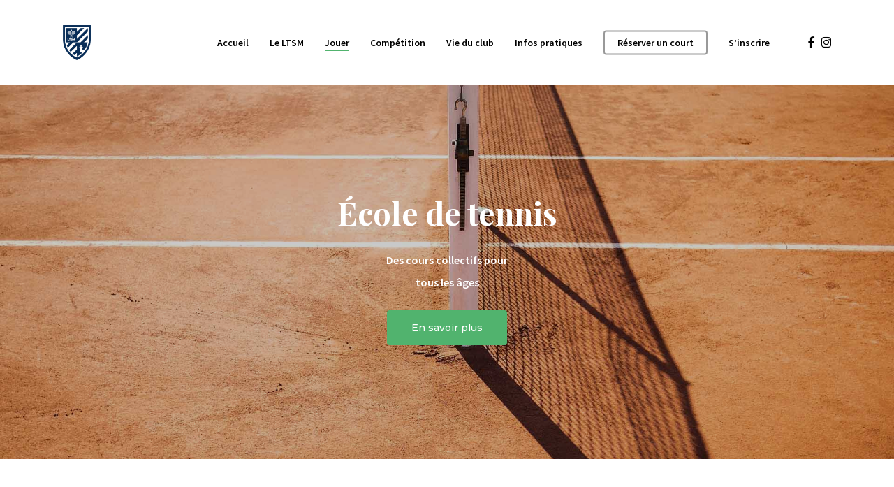

--- FILE ---
content_type: text/html; charset=UTF-8
request_url: https://www.ltsm.fr/ecole-de-tennis/
body_size: 18771
content:
<!doctype html>
<html lang="fr-FR" class="no-js">
<head>
	<meta charset="UTF-8">
	<meta name="viewport" content="width=device-width, initial-scale=1, maximum-scale=1, user-scalable=0" /><link rel="shortcut icon" href="https://www.ltsm.fr/wp-content/uploads/2018/05/avatar-ltsm-twitter.jpg" /><meta name='robots' content='index, follow, max-image-preview:large, max-snippet:-1, max-video-preview:-1' />

	<!-- This site is optimized with the Yoast SEO plugin v26.6 - https://yoast.com/wordpress/plugins/seo/ -->
	<title>Ecole de tennis | LTSM</title>
	<meta name="description" content="Le LTSM propose des cours collectifs pour les jeunes de tous âges (4 à 18 ans), encadrés par des enseignants diplômés d’état exclusivement. Du mini tennis ou de l’initiation vers le perfectionnement, notre objectif principal est de guider les jeunes." />
	<link rel="canonical" href="https://www.ltsm.fr/ecole-de-tennis/" />
	<meta property="og:locale" content="fr_FR" />
	<meta property="og:type" content="article" />
	<meta property="og:title" content="Ecole de tennis | LTSM" />
	<meta property="og:description" content="Le LTSM propose des cours collectifs pour les jeunes de tous âges (4 à 18 ans), encadrés par des enseignants diplômés d’état exclusivement. Du mini tennis ou de l’initiation vers le perfectionnement, notre objectif principal est de guider les jeunes." />
	<meta property="og:url" content="https://www.ltsm.fr/ecole-de-tennis/" />
	<meta property="og:site_name" content="LTSM" />
	<meta property="article:publisher" content="https://www.facebook.com/Lawn-Tennis-Saint-Mand%c3%a9-372700316540250/" />
	<meta property="article:modified_time" content="2025-07-10T13:35:22+00:00" />
	<meta name="twitter:card" content="summary_large_image" />
	<meta name="twitter:site" content="@LTSMclub" />
	<meta name="twitter:label1" content="Durée de lecture estimée" />
	<meta name="twitter:data1" content="3 minutes" />
	<script type="application/ld+json" class="yoast-schema-graph">{"@context":"https://schema.org","@graph":[{"@type":"WebPage","@id":"https://www.ltsm.fr/ecole-de-tennis/","url":"https://www.ltsm.fr/ecole-de-tennis/","name":"Ecole de tennis | LTSM","isPartOf":{"@id":"https://www.ltsm.fr/#website"},"datePublished":"2018-05-07T08:58:54+00:00","dateModified":"2025-07-10T13:35:22+00:00","description":"Le LTSM propose des cours collectifs pour les jeunes de tous âges (4 à 18 ans), encadrés par des enseignants diplômés d’état exclusivement. Du mini tennis ou de l’initiation vers le perfectionnement, notre objectif principal est de guider les jeunes.","breadcrumb":{"@id":"https://www.ltsm.fr/ecole-de-tennis/#breadcrumb"},"inLanguage":"fr-FR","potentialAction":[{"@type":"ReadAction","target":["https://www.ltsm.fr/ecole-de-tennis/"]}]},{"@type":"BreadcrumbList","@id":"https://www.ltsm.fr/ecole-de-tennis/#breadcrumb","itemListElement":[{"@type":"ListItem","position":1,"name":"Accueil","item":"https://www.ltsm.fr/"},{"@type":"ListItem","position":2,"name":"Ecole de tennis"}]},{"@type":"WebSite","@id":"https://www.ltsm.fr/#website","url":"https://www.ltsm.fr/","name":"LTSM","description":"Lawn Tennis Club de Saint-Mandé","publisher":{"@id":"https://www.ltsm.fr/#organization"},"potentialAction":[{"@type":"SearchAction","target":{"@type":"EntryPoint","urlTemplate":"https://www.ltsm.fr/?s={search_term_string}"},"query-input":{"@type":"PropertyValueSpecification","valueRequired":true,"valueName":"search_term_string"}}],"inLanguage":"fr-FR"},{"@type":"Organization","@id":"https://www.ltsm.fr/#organization","name":"LTSM","url":"https://www.ltsm.fr/","logo":{"@type":"ImageObject","inLanguage":"fr-FR","@id":"https://www.ltsm.fr/#/schema/logo/image/","url":"https://www.ltsm.fr/wp-content/uploads/2018/05/ltsm_logo_@2x_dark.png","contentUrl":"https://www.ltsm.fr/wp-content/uploads/2018/05/ltsm_logo_@2x_dark.png","width":292,"height":369,"caption":"LTSM"},"image":{"@id":"https://www.ltsm.fr/#/schema/logo/image/"},"sameAs":["https://www.facebook.com/Lawn-Tennis-Saint-Mandé-372700316540250/","https://x.com/LTSMclub","https://www.instagram.com/ltsmclub/?hl=fr"]}]}</script>
	<!-- / Yoast SEO plugin. -->


<link rel='dns-prefetch' href='//fonts.googleapis.com' />
<link rel="alternate" type="application/rss+xml" title="LTSM &raquo; Flux" href="https://www.ltsm.fr/feed/" />
<link rel="alternate" type="application/rss+xml" title="LTSM &raquo; Flux des commentaires" href="https://www.ltsm.fr/comments/feed/" />
<link rel="alternate" title="oEmbed (JSON)" type="application/json+oembed" href="https://www.ltsm.fr/wp-json/oembed/1.0/embed?url=https%3A%2F%2Fwww.ltsm.fr%2Fecole-de-tennis%2F" />
<link rel="alternate" title="oEmbed (XML)" type="text/xml+oembed" href="https://www.ltsm.fr/wp-json/oembed/1.0/embed?url=https%3A%2F%2Fwww.ltsm.fr%2Fecole-de-tennis%2F&#038;format=xml" />
<style id='wp-img-auto-sizes-contain-inline-css' type='text/css'>
img:is([sizes=auto i],[sizes^="auto," i]){contain-intrinsic-size:3000px 1500px}
/*# sourceURL=wp-img-auto-sizes-contain-inline-css */
</style>
<style id='wp-emoji-styles-inline-css' type='text/css'>

	img.wp-smiley, img.emoji {
		display: inline !important;
		border: none !important;
		box-shadow: none !important;
		height: 1em !important;
		width: 1em !important;
		margin: 0 0.07em !important;
		vertical-align: -0.1em !important;
		background: none !important;
		padding: 0 !important;
	}
/*# sourceURL=wp-emoji-styles-inline-css */
</style>
<style id='wp-block-library-inline-css' type='text/css'>
:root{--wp-block-synced-color:#7a00df;--wp-block-synced-color--rgb:122,0,223;--wp-bound-block-color:var(--wp-block-synced-color);--wp-editor-canvas-background:#ddd;--wp-admin-theme-color:#007cba;--wp-admin-theme-color--rgb:0,124,186;--wp-admin-theme-color-darker-10:#006ba1;--wp-admin-theme-color-darker-10--rgb:0,107,160.5;--wp-admin-theme-color-darker-20:#005a87;--wp-admin-theme-color-darker-20--rgb:0,90,135;--wp-admin-border-width-focus:2px}@media (min-resolution:192dpi){:root{--wp-admin-border-width-focus:1.5px}}.wp-element-button{cursor:pointer}:root .has-very-light-gray-background-color{background-color:#eee}:root .has-very-dark-gray-background-color{background-color:#313131}:root .has-very-light-gray-color{color:#eee}:root .has-very-dark-gray-color{color:#313131}:root .has-vivid-green-cyan-to-vivid-cyan-blue-gradient-background{background:linear-gradient(135deg,#00d084,#0693e3)}:root .has-purple-crush-gradient-background{background:linear-gradient(135deg,#34e2e4,#4721fb 50%,#ab1dfe)}:root .has-hazy-dawn-gradient-background{background:linear-gradient(135deg,#faaca8,#dad0ec)}:root .has-subdued-olive-gradient-background{background:linear-gradient(135deg,#fafae1,#67a671)}:root .has-atomic-cream-gradient-background{background:linear-gradient(135deg,#fdd79a,#004a59)}:root .has-nightshade-gradient-background{background:linear-gradient(135deg,#330968,#31cdcf)}:root .has-midnight-gradient-background{background:linear-gradient(135deg,#020381,#2874fc)}:root{--wp--preset--font-size--normal:16px;--wp--preset--font-size--huge:42px}.has-regular-font-size{font-size:1em}.has-larger-font-size{font-size:2.625em}.has-normal-font-size{font-size:var(--wp--preset--font-size--normal)}.has-huge-font-size{font-size:var(--wp--preset--font-size--huge)}.has-text-align-center{text-align:center}.has-text-align-left{text-align:left}.has-text-align-right{text-align:right}.has-fit-text{white-space:nowrap!important}#end-resizable-editor-section{display:none}.aligncenter{clear:both}.items-justified-left{justify-content:flex-start}.items-justified-center{justify-content:center}.items-justified-right{justify-content:flex-end}.items-justified-space-between{justify-content:space-between}.screen-reader-text{border:0;clip-path:inset(50%);height:1px;margin:-1px;overflow:hidden;padding:0;position:absolute;width:1px;word-wrap:normal!important}.screen-reader-text:focus{background-color:#ddd;clip-path:none;color:#444;display:block;font-size:1em;height:auto;left:5px;line-height:normal;padding:15px 23px 14px;text-decoration:none;top:5px;width:auto;z-index:100000}html :where(.has-border-color){border-style:solid}html :where([style*=border-top-color]){border-top-style:solid}html :where([style*=border-right-color]){border-right-style:solid}html :where([style*=border-bottom-color]){border-bottom-style:solid}html :where([style*=border-left-color]){border-left-style:solid}html :where([style*=border-width]){border-style:solid}html :where([style*=border-top-width]){border-top-style:solid}html :where([style*=border-right-width]){border-right-style:solid}html :where([style*=border-bottom-width]){border-bottom-style:solid}html :where([style*=border-left-width]){border-left-style:solid}html :where(img[class*=wp-image-]){height:auto;max-width:100%}:where(figure){margin:0 0 1em}html :where(.is-position-sticky){--wp-admin--admin-bar--position-offset:var(--wp-admin--admin-bar--height,0px)}@media screen and (max-width:600px){html :where(.is-position-sticky){--wp-admin--admin-bar--position-offset:0px}}

/*# sourceURL=wp-block-library-inline-css */
</style><style id='global-styles-inline-css' type='text/css'>
:root{--wp--preset--aspect-ratio--square: 1;--wp--preset--aspect-ratio--4-3: 4/3;--wp--preset--aspect-ratio--3-4: 3/4;--wp--preset--aspect-ratio--3-2: 3/2;--wp--preset--aspect-ratio--2-3: 2/3;--wp--preset--aspect-ratio--16-9: 16/9;--wp--preset--aspect-ratio--9-16: 9/16;--wp--preset--color--black: #000000;--wp--preset--color--cyan-bluish-gray: #abb8c3;--wp--preset--color--white: #ffffff;--wp--preset--color--pale-pink: #f78da7;--wp--preset--color--vivid-red: #cf2e2e;--wp--preset--color--luminous-vivid-orange: #ff6900;--wp--preset--color--luminous-vivid-amber: #fcb900;--wp--preset--color--light-green-cyan: #7bdcb5;--wp--preset--color--vivid-green-cyan: #00d084;--wp--preset--color--pale-cyan-blue: #8ed1fc;--wp--preset--color--vivid-cyan-blue: #0693e3;--wp--preset--color--vivid-purple: #9b51e0;--wp--preset--gradient--vivid-cyan-blue-to-vivid-purple: linear-gradient(135deg,rgb(6,147,227) 0%,rgb(155,81,224) 100%);--wp--preset--gradient--light-green-cyan-to-vivid-green-cyan: linear-gradient(135deg,rgb(122,220,180) 0%,rgb(0,208,130) 100%);--wp--preset--gradient--luminous-vivid-amber-to-luminous-vivid-orange: linear-gradient(135deg,rgb(252,185,0) 0%,rgb(255,105,0) 100%);--wp--preset--gradient--luminous-vivid-orange-to-vivid-red: linear-gradient(135deg,rgb(255,105,0) 0%,rgb(207,46,46) 100%);--wp--preset--gradient--very-light-gray-to-cyan-bluish-gray: linear-gradient(135deg,rgb(238,238,238) 0%,rgb(169,184,195) 100%);--wp--preset--gradient--cool-to-warm-spectrum: linear-gradient(135deg,rgb(74,234,220) 0%,rgb(151,120,209) 20%,rgb(207,42,186) 40%,rgb(238,44,130) 60%,rgb(251,105,98) 80%,rgb(254,248,76) 100%);--wp--preset--gradient--blush-light-purple: linear-gradient(135deg,rgb(255,206,236) 0%,rgb(152,150,240) 100%);--wp--preset--gradient--blush-bordeaux: linear-gradient(135deg,rgb(254,205,165) 0%,rgb(254,45,45) 50%,rgb(107,0,62) 100%);--wp--preset--gradient--luminous-dusk: linear-gradient(135deg,rgb(255,203,112) 0%,rgb(199,81,192) 50%,rgb(65,88,208) 100%);--wp--preset--gradient--pale-ocean: linear-gradient(135deg,rgb(255,245,203) 0%,rgb(182,227,212) 50%,rgb(51,167,181) 100%);--wp--preset--gradient--electric-grass: linear-gradient(135deg,rgb(202,248,128) 0%,rgb(113,206,126) 100%);--wp--preset--gradient--midnight: linear-gradient(135deg,rgb(2,3,129) 0%,rgb(40,116,252) 100%);--wp--preset--font-size--small: 13px;--wp--preset--font-size--medium: 20px;--wp--preset--font-size--large: 36px;--wp--preset--font-size--x-large: 42px;--wp--preset--spacing--20: 0.44rem;--wp--preset--spacing--30: 0.67rem;--wp--preset--spacing--40: 1rem;--wp--preset--spacing--50: 1.5rem;--wp--preset--spacing--60: 2.25rem;--wp--preset--spacing--70: 3.38rem;--wp--preset--spacing--80: 5.06rem;--wp--preset--shadow--natural: 6px 6px 9px rgba(0, 0, 0, 0.2);--wp--preset--shadow--deep: 12px 12px 50px rgba(0, 0, 0, 0.4);--wp--preset--shadow--sharp: 6px 6px 0px rgba(0, 0, 0, 0.2);--wp--preset--shadow--outlined: 6px 6px 0px -3px rgb(255, 255, 255), 6px 6px rgb(0, 0, 0);--wp--preset--shadow--crisp: 6px 6px 0px rgb(0, 0, 0);}:root { --wp--style--global--content-size: 1300px;--wp--style--global--wide-size: 1300px; }:where(body) { margin: 0; }.wp-site-blocks > .alignleft { float: left; margin-right: 2em; }.wp-site-blocks > .alignright { float: right; margin-left: 2em; }.wp-site-blocks > .aligncenter { justify-content: center; margin-left: auto; margin-right: auto; }:where(.is-layout-flex){gap: 0.5em;}:where(.is-layout-grid){gap: 0.5em;}.is-layout-flow > .alignleft{float: left;margin-inline-start: 0;margin-inline-end: 2em;}.is-layout-flow > .alignright{float: right;margin-inline-start: 2em;margin-inline-end: 0;}.is-layout-flow > .aligncenter{margin-left: auto !important;margin-right: auto !important;}.is-layout-constrained > .alignleft{float: left;margin-inline-start: 0;margin-inline-end: 2em;}.is-layout-constrained > .alignright{float: right;margin-inline-start: 2em;margin-inline-end: 0;}.is-layout-constrained > .aligncenter{margin-left: auto !important;margin-right: auto !important;}.is-layout-constrained > :where(:not(.alignleft):not(.alignright):not(.alignfull)){max-width: var(--wp--style--global--content-size);margin-left: auto !important;margin-right: auto !important;}.is-layout-constrained > .alignwide{max-width: var(--wp--style--global--wide-size);}body .is-layout-flex{display: flex;}.is-layout-flex{flex-wrap: wrap;align-items: center;}.is-layout-flex > :is(*, div){margin: 0;}body .is-layout-grid{display: grid;}.is-layout-grid > :is(*, div){margin: 0;}body{padding-top: 0px;padding-right: 0px;padding-bottom: 0px;padding-left: 0px;}:root :where(.wp-element-button, .wp-block-button__link){background-color: #32373c;border-width: 0;color: #fff;font-family: inherit;font-size: inherit;font-style: inherit;font-weight: inherit;letter-spacing: inherit;line-height: inherit;padding-top: calc(0.667em + 2px);padding-right: calc(1.333em + 2px);padding-bottom: calc(0.667em + 2px);padding-left: calc(1.333em + 2px);text-decoration: none;text-transform: inherit;}.has-black-color{color: var(--wp--preset--color--black) !important;}.has-cyan-bluish-gray-color{color: var(--wp--preset--color--cyan-bluish-gray) !important;}.has-white-color{color: var(--wp--preset--color--white) !important;}.has-pale-pink-color{color: var(--wp--preset--color--pale-pink) !important;}.has-vivid-red-color{color: var(--wp--preset--color--vivid-red) !important;}.has-luminous-vivid-orange-color{color: var(--wp--preset--color--luminous-vivid-orange) !important;}.has-luminous-vivid-amber-color{color: var(--wp--preset--color--luminous-vivid-amber) !important;}.has-light-green-cyan-color{color: var(--wp--preset--color--light-green-cyan) !important;}.has-vivid-green-cyan-color{color: var(--wp--preset--color--vivid-green-cyan) !important;}.has-pale-cyan-blue-color{color: var(--wp--preset--color--pale-cyan-blue) !important;}.has-vivid-cyan-blue-color{color: var(--wp--preset--color--vivid-cyan-blue) !important;}.has-vivid-purple-color{color: var(--wp--preset--color--vivid-purple) !important;}.has-black-background-color{background-color: var(--wp--preset--color--black) !important;}.has-cyan-bluish-gray-background-color{background-color: var(--wp--preset--color--cyan-bluish-gray) !important;}.has-white-background-color{background-color: var(--wp--preset--color--white) !important;}.has-pale-pink-background-color{background-color: var(--wp--preset--color--pale-pink) !important;}.has-vivid-red-background-color{background-color: var(--wp--preset--color--vivid-red) !important;}.has-luminous-vivid-orange-background-color{background-color: var(--wp--preset--color--luminous-vivid-orange) !important;}.has-luminous-vivid-amber-background-color{background-color: var(--wp--preset--color--luminous-vivid-amber) !important;}.has-light-green-cyan-background-color{background-color: var(--wp--preset--color--light-green-cyan) !important;}.has-vivid-green-cyan-background-color{background-color: var(--wp--preset--color--vivid-green-cyan) !important;}.has-pale-cyan-blue-background-color{background-color: var(--wp--preset--color--pale-cyan-blue) !important;}.has-vivid-cyan-blue-background-color{background-color: var(--wp--preset--color--vivid-cyan-blue) !important;}.has-vivid-purple-background-color{background-color: var(--wp--preset--color--vivid-purple) !important;}.has-black-border-color{border-color: var(--wp--preset--color--black) !important;}.has-cyan-bluish-gray-border-color{border-color: var(--wp--preset--color--cyan-bluish-gray) !important;}.has-white-border-color{border-color: var(--wp--preset--color--white) !important;}.has-pale-pink-border-color{border-color: var(--wp--preset--color--pale-pink) !important;}.has-vivid-red-border-color{border-color: var(--wp--preset--color--vivid-red) !important;}.has-luminous-vivid-orange-border-color{border-color: var(--wp--preset--color--luminous-vivid-orange) !important;}.has-luminous-vivid-amber-border-color{border-color: var(--wp--preset--color--luminous-vivid-amber) !important;}.has-light-green-cyan-border-color{border-color: var(--wp--preset--color--light-green-cyan) !important;}.has-vivid-green-cyan-border-color{border-color: var(--wp--preset--color--vivid-green-cyan) !important;}.has-pale-cyan-blue-border-color{border-color: var(--wp--preset--color--pale-cyan-blue) !important;}.has-vivid-cyan-blue-border-color{border-color: var(--wp--preset--color--vivid-cyan-blue) !important;}.has-vivid-purple-border-color{border-color: var(--wp--preset--color--vivid-purple) !important;}.has-vivid-cyan-blue-to-vivid-purple-gradient-background{background: var(--wp--preset--gradient--vivid-cyan-blue-to-vivid-purple) !important;}.has-light-green-cyan-to-vivid-green-cyan-gradient-background{background: var(--wp--preset--gradient--light-green-cyan-to-vivid-green-cyan) !important;}.has-luminous-vivid-amber-to-luminous-vivid-orange-gradient-background{background: var(--wp--preset--gradient--luminous-vivid-amber-to-luminous-vivid-orange) !important;}.has-luminous-vivid-orange-to-vivid-red-gradient-background{background: var(--wp--preset--gradient--luminous-vivid-orange-to-vivid-red) !important;}.has-very-light-gray-to-cyan-bluish-gray-gradient-background{background: var(--wp--preset--gradient--very-light-gray-to-cyan-bluish-gray) !important;}.has-cool-to-warm-spectrum-gradient-background{background: var(--wp--preset--gradient--cool-to-warm-spectrum) !important;}.has-blush-light-purple-gradient-background{background: var(--wp--preset--gradient--blush-light-purple) !important;}.has-blush-bordeaux-gradient-background{background: var(--wp--preset--gradient--blush-bordeaux) !important;}.has-luminous-dusk-gradient-background{background: var(--wp--preset--gradient--luminous-dusk) !important;}.has-pale-ocean-gradient-background{background: var(--wp--preset--gradient--pale-ocean) !important;}.has-electric-grass-gradient-background{background: var(--wp--preset--gradient--electric-grass) !important;}.has-midnight-gradient-background{background: var(--wp--preset--gradient--midnight) !important;}.has-small-font-size{font-size: var(--wp--preset--font-size--small) !important;}.has-medium-font-size{font-size: var(--wp--preset--font-size--medium) !important;}.has-large-font-size{font-size: var(--wp--preset--font-size--large) !important;}.has-x-large-font-size{font-size: var(--wp--preset--font-size--x-large) !important;}
/*# sourceURL=global-styles-inline-css */
</style>

<link rel='stylesheet' id='contact-form-7-css' href='https://www.ltsm.fr/wp-content/plugins/contact-form-7/includes/css/styles.css?ver=6.1.4' type='text/css' media='all' />
<link rel='stylesheet' id='font-awesome-css' href='https://www.ltsm.fr/wp-content/themes/salient/css/font-awesome-legacy.min.css?ver=4.7.1' type='text/css' media='all' />
<link rel='stylesheet' id='salient-grid-system-css' href='https://www.ltsm.fr/wp-content/themes/salient/css/build/grid-system.css?ver=18.0.2' type='text/css' media='all' />
<link rel='stylesheet' id='main-styles-css' href='https://www.ltsm.fr/wp-content/themes/salient/css/build/style.css?ver=18.0.2' type='text/css' media='all' />
<style id='main-styles-inline-css' type='text/css'>
html body[data-header-resize="1"] .container-wrap,
			html body[data-header-format="left-header"][data-header-resize="0"] .container-wrap,
			html body[data-header-resize="0"] .container-wrap,
			body[data-header-format="left-header"][data-header-resize="0"] .container-wrap {
				padding-top: 0;
			}
			.main-content > .row > #breadcrumbs.yoast {
				padding: 20px 0;
			}
html:not(.page-trans-loaded) { background-color: #ffffff; }
/*# sourceURL=main-styles-inline-css */
</style>
<link rel='stylesheet' id='nectar-element-horizontal-list-item-css' href='https://www.ltsm.fr/wp-content/themes/salient/css/build/elements/element-horizontal-list-item.css?ver=18.0.2' type='text/css' media='all' />
<link rel='stylesheet' id='nectar-element-wpb-column-border-css' href='https://www.ltsm.fr/wp-content/themes/salient/css/build/elements/element-wpb-column-border.css?ver=18.0.2' type='text/css' media='all' />
<link rel='stylesheet' id='nectar-cf7-css' href='https://www.ltsm.fr/wp-content/themes/salient/css/build/third-party/cf7.css?ver=18.0.2' type='text/css' media='all' />
<link rel='stylesheet' id='nectar_default_font_open_sans-css' href='https://fonts.googleapis.com/css?family=Open+Sans%3A300%2C400%2C600%2C700&#038;subset=latin%2Clatin-ext' type='text/css' media='all' />
<link rel='stylesheet' id='responsive-css' href='https://www.ltsm.fr/wp-content/themes/salient/css/build/responsive.css?ver=18.0.2' type='text/css' media='all' />
<link rel='stylesheet' id='skin-material-css' href='https://www.ltsm.fr/wp-content/themes/salient/css/build/skin-material.css?ver=18.0.2' type='text/css' media='all' />
<link rel='stylesheet' id='salient-wp-menu-dynamic-css' href='https://www.ltsm.fr/wp-content/uploads/salient/menu-dynamic.css?ver=23585' type='text/css' media='all' />
<link rel='stylesheet' id='nectar-widget-posts-css' href='https://www.ltsm.fr/wp-content/themes/salient/css/build/elements/widget-nectar-posts.css?ver=18.0.2' type='text/css' media='all' />
<link rel='stylesheet' id='axeptio/main-css' href='https://www.ltsm.fr/wp-content/plugins/axeptio-sdk-integration/dist/css/frontend/main.css' type='text/css' media='all' />
<link rel='stylesheet' id='js_composer_front-css' href='https://www.ltsm.fr/wp-content/themes/salient/css/build/plugins/js_composer.css?ver=18.0.2' type='text/css' media='all' />
<link rel='stylesheet' id='dynamic-css-css' href='https://www.ltsm.fr/wp-content/uploads/salient/salient-dynamic-styles.css?ver=4705' type='text/css' media='all' />
<style id='dynamic-css-inline-css' type='text/css'>
#header-space{background-color:#ffffff}@media only screen and (min-width:1000px){body #ajax-content-wrap.no-scroll{min-height:calc(100vh - 122px);height:calc(100vh - 122px)!important;}}@media only screen and (min-width:1000px){#page-header-wrap.fullscreen-header,#page-header-wrap.fullscreen-header #page-header-bg,html:not(.nectar-box-roll-loaded) .nectar-box-roll > #page-header-bg.fullscreen-header,.nectar_fullscreen_zoom_recent_projects,#nectar_fullscreen_rows:not(.afterLoaded) > div{height:calc(100vh - 121px);}.wpb_row.vc_row-o-full-height.top-level,.wpb_row.vc_row-o-full-height.top-level > .col.span_12{min-height:calc(100vh - 121px);}html:not(.nectar-box-roll-loaded) .nectar-box-roll > #page-header-bg.fullscreen-header{top:122px;}.nectar-slider-wrap[data-fullscreen="true"]:not(.loaded),.nectar-slider-wrap[data-fullscreen="true"]:not(.loaded) .swiper-container{height:calc(100vh - 120px)!important;}.admin-bar .nectar-slider-wrap[data-fullscreen="true"]:not(.loaded),.admin-bar .nectar-slider-wrap[data-fullscreen="true"]:not(.loaded) .swiper-container{height:calc(100vh - 120px - 32px)!important;}}.admin-bar[class*="page-template-template-no-header"] .wpb_row.vc_row-o-full-height.top-level,.admin-bar[class*="page-template-template-no-header"] .wpb_row.vc_row-o-full-height.top-level > .col.span_12{min-height:calc(100vh - 32px);}body[class*="page-template-template-no-header"] .wpb_row.vc_row-o-full-height.top-level,body[class*="page-template-template-no-header"] .wpb_row.vc_row-o-full-height.top-level > .col.span_12{min-height:100vh;}@media only screen and (max-width:999px){.using-mobile-browser #nectar_fullscreen_rows:not(.afterLoaded):not([data-mobile-disable="on"]) > div{height:calc(100vh - 106px);}.using-mobile-browser .wpb_row.vc_row-o-full-height.top-level,.using-mobile-browser .wpb_row.vc_row-o-full-height.top-level > .col.span_12,[data-permanent-transparent="1"].using-mobile-browser .wpb_row.vc_row-o-full-height.top-level,[data-permanent-transparent="1"].using-mobile-browser .wpb_row.vc_row-o-full-height.top-level > .col.span_12{min-height:calc(100vh - 106px);}html:not(.nectar-box-roll-loaded) .nectar-box-roll > #page-header-bg.fullscreen-header,.nectar_fullscreen_zoom_recent_projects,.nectar-slider-wrap[data-fullscreen="true"]:not(.loaded),.nectar-slider-wrap[data-fullscreen="true"]:not(.loaded) .swiper-container,#nectar_fullscreen_rows:not(.afterLoaded):not([data-mobile-disable="on"]) > div{height:calc(100vh - 53px);}.wpb_row.vc_row-o-full-height.top-level,.wpb_row.vc_row-o-full-height.top-level > .col.span_12{min-height:calc(100vh - 53px);}body[data-transparent-header="false"] #ajax-content-wrap.no-scroll{min-height:calc(100vh - 53px);height:calc(100vh - 53px);}}#nectar_fullscreen_rows{background-color:transparent;}.col.padding-4-percent > .vc_column-inner,.col.padding-4-percent > .n-sticky > .vc_column-inner{padding:calc(600px * 0.06);}@media only screen and (max-width:690px){.col.padding-4-percent > .vc_column-inner,.col.padding-4-percent > .n-sticky > .vc_column-inner{padding:calc(100vw * 0.06);}}@media only screen and (min-width:1000px){.col.padding-4-percent > .vc_column-inner,.col.padding-4-percent > .n-sticky > .vc_column-inner{padding:calc((100vw - 180px) * 0.04);}.column_container:not(.vc_col-sm-12) .col.padding-4-percent > .vc_column-inner{padding:calc((100vw - 180px) * 0.02);}}@media only screen and (min-width:1425px){.col.padding-4-percent > .vc_column-inner{padding:calc(1245px * 0.04);}.column_container:not(.vc_col-sm-12) .col.padding-4-percent > .vc_column-inner{padding:calc(1245px * 0.02);}}.full-width-content .col.padding-4-percent > .vc_column-inner{padding:calc(100vw * 0.04);}@media only screen and (max-width:999px){.full-width-content .col.padding-4-percent > .vc_column-inner{padding:calc(100vw * 0.06);}}@media only screen and (min-width:1000px){.full-width-content .column_container:not(.vc_col-sm-12) .col.padding-4-percent > .vc_column-inner{padding:calc(100vw * 0.02);}}.wpb_column[data-cfc="true"] h1,.wpb_column[data-cfc="true"] h2,.wpb_column[data-cfc="true"] h3,.wpb_column[data-cfc="true"] h4,.wpb_column[data-cfc="true"] h5,.wpb_column[data-cfc="true"] h6,.wpb_column[data-cfc="true"] p{color:inherit}.wpb_column > .vc_column-inner > .border-wrap{position:static;pointer-events:none}.wpb_column > .vc_column-inner > .border-wrap >span{position:absolute;z-index:100;}.wpb_column[data-border-style="solid"] > .vc_column-inner > .border-wrap >span{border-style:solid}.wpb_column[data-border-style="dotted"] > .vc_column-inner > .border-wrap >span{border-style:dotted}.wpb_column[data-border-style="dashed"] > .vc_column-inner > .border-wrap >span{border-style:dashed}.wpb_column > .vc_column-inner > .border-wrap >.border-top,.wpb_column[data-border-style*="double"] > .vc_column-inner > .border-wrap >.border-top:after{width:100%;top:0;left:0;border-color:inherit;}.wpb_column > .vc_column-inner > .border-wrap >.border-bottom,.wpb_column[data-border-style*="double"] > .vc_column-inner > .border-wrap >.border-bottom:after{width:100%;bottom:0;left:0;border-color:inherit;}.wpb_column > .vc_column-inner > .border-wrap >.border-left,.wpb_column[data-border-style*="double"] > .vc_column-inner > .border-wrap >.border-left:after{height:100%;top:0;left:0;border-color:inherit;}.wpb_column > .vc_column-inner > .border-wrap >.border-right,.wpb_column[data-border-style*="double"] > .vc_column-inner > .border-wrap >.border-right:after{height:100%;top:0;right:0;border-color:inherit;}.wpb_column > .vc_column-inner > .border-wrap >.border-right,.wpb_column[data-border-style*="double"] > .vc_column-inner > .border-wrap >.border-right:after,.wpb_column > .vc_column-inner > .border-wrap >.border-left,.wpb_column[data-border-style*="double"] > .vc_column-inner > .border-wrap >.border-left:after,.wpb_column > .vc_column-inner > .border-wrap >.border-bottom,.wpb_column[data-border-style*="double"] > .vc_column-inner > .border-wrap >.border-bottom:after{border-top:none!important}.wpb_column > .vc_column-inner > .border-wrap >.border-left,.wpb_column[data-border-style*="double"] > .vc_column-inner > .border-wrap >.border-left:after,.wpb_column > .vc_column-inner > .border-wrap >.border-bottom,.wpb_column[data-border-style*="double"] > .vc_column-inner > .border-wrap >.border-bottom:after,.wpb_column > .vc_column-inner > .border-wrap >.border-top,.wpb_column[data-border-style*="double"] > .vc_column-inner > .border-wrap >.border-top:after{border-right:none!important}.wpb_column > .vc_column-inner > .border-wrap >.border-right,.wpb_column[data-border-style*="double"] > .vc_column-inner > .border-wrap >.border-right:after,.wpb_column > .vc_column-inner > .border-wrap >.border-left,.wpb_column[data-border-style*="double"] > .vc_column-inner > .border-wrap >.border-left:after,.wpb_column > .vc_column-inner > .border-wrap >.border-top,.wpb_column[data-border-style*="double"] > .vc_column-inner > .border-wrap >.border-top:after{border-bottom:none!important}.wpb_column > .vc_column-inner > .border-wrap >.border-right,.wpb_column[data-border-style*="double"] > .vc_column-inner > .border-wrap >.border-right:after,.wpb_column > .vc_column-inner > .border-wrap >.border-bottom,.wpb_column[data-border-style*="double"] > .vc_column-inner > .border-wrap >.border-bottom:after,.wpb_column > .vc_column-inner > .border-wrap >.border-top,.wpb_column[data-border-style*="double"] > .vc_column-inner > .border-wrap >.border-top:after{border-left:none!important}.screen-reader-text,.nectar-skip-to-content:not(:focus){border:0;clip:rect(1px,1px,1px,1px);clip-path:inset(50%);height:1px;margin:-1px;overflow:hidden;padding:0;position:absolute!important;width:1px;word-wrap:normal!important;}.row .col img:not([srcset]){width:auto;}.row .col img.img-with-animation.nectar-lazy:not([srcset]){width:100%;}
a.nectar-button {
    text-transform: none !important;
}

h1, h2, h3, h4, h5, h6 {
    text-transform: none !important;
}
/*# sourceURL=dynamic-css-inline-css */
</style>
<link rel='stylesheet' id='redux-google-fonts-salient_redux-css' href='https://fonts.googleapis.com/css?family=Source+Sans+Pro%3A600%2C700%7CPlayfair+Display%3A700%2C400%2C400italic%7CMontserrat%3A500%7CNunito%3A400&#038;subset=latin&#038;ver=6.9' type='text/css' media='all' />
<script type="text/javascript" src="https://www.ltsm.fr/wp-includes/js/dist/hooks.min.js?ver=dd5603f07f9220ed27f1" id="wp-hooks-js"></script>
<script type="text/javascript" id="say-what-js-js-extra">
/* <![CDATA[ */
var say_what_data = {"replacements":{"salient|By|":"Par","salient|Category|":"Cat\u00e9gorie","salient|In|":"dans","salient|Next Post|":"Article suivant","salient|Previous Post|":"Article pr\u00e9c\u00e9dent","salient|Read More|":"Lire plus","salient|Search...|":"Recherche...","salient|Search|":"Rechercher","salient|Leave a Reply|":"Laissez un commentaire","salient|My comment is..|":"R\u00e9digez votre message...","salient|Submit Comment|":"Envoyer","salient|Recommended For You|":"Article(s) recommand\u00e9(s)","salient|Name|":"Votre nom","salient|Email|":"Votre email"}};
//# sourceURL=say-what-js-js-extra
/* ]]> */
</script>
<script type="text/javascript" src="https://www.ltsm.fr/wp-content/plugins/say-what/assets/build/frontend.js?ver=fd31684c45e4d85aeb4e" id="say-what-js-js"></script>
<script type="text/javascript" src="https://www.ltsm.fr/wp-includes/js/jquery/jquery.min.js?ver=3.7.1" id="jquery-core-js"></script>
<script type="text/javascript" src="https://www.ltsm.fr/wp-includes/js/jquery/jquery-migrate.min.js?ver=3.4.1" id="jquery-migrate-js"></script>
<script></script><link rel="https://api.w.org/" href="https://www.ltsm.fr/wp-json/" /><link rel="alternate" title="JSON" type="application/json" href="https://www.ltsm.fr/wp-json/wp/v2/pages/5981" /><link rel="EditURI" type="application/rsd+xml" title="RSD" href="https://www.ltsm.fr/xmlrpc.php?rsd" />
<meta name="generator" content="WordPress 6.9" />
<link rel='shortlink' href='https://www.ltsm.fr/?p=5981' />
<!-- Analytics by WP Statistics - https://wp-statistics.com -->
<script type="text/javascript"> var root = document.getElementsByTagName( "html" )[0]; root.setAttribute( "class", "js" ); </script><!-- Google tag (gtag.js) -->
<script async src="https://www.googletagmanager.com/gtag/js?id=G-E2HWLBQ8EN"></script>
<script>
  window.dataLayer = window.dataLayer || [];
  function gtag(){dataLayer.push(arguments);}
  gtag('js', new Date());

  gtag('config', 'G-E2HWLBQ8EN');
</script><meta name="generator" content="Powered by WPBakery Page Builder - drag and drop page builder for WordPress."/>
<link rel="icon" href="https://www.ltsm.fr/wp-content/uploads/2018/05/cropped-avatar-ltsm-twitter-32x32.jpg" sizes="32x32" />
<link rel="icon" href="https://www.ltsm.fr/wp-content/uploads/2018/05/cropped-avatar-ltsm-twitter-192x192.jpg" sizes="192x192" />
<link rel="apple-touch-icon" href="https://www.ltsm.fr/wp-content/uploads/2018/05/cropped-avatar-ltsm-twitter-180x180.jpg" />
<meta name="msapplication-TileImage" content="https://www.ltsm.fr/wp-content/uploads/2018/05/cropped-avatar-ltsm-twitter-270x270.jpg" />
<style type="text/css" data-type="vc_shortcodes-default-css">.vc_do_custom_heading{margin-bottom:0.625rem;margin-top:0;}</style><style type="text/css" data-type="vc_shortcodes-custom-css">.vc_custom_1538555661460{margin-top: -8px !important;margin-bottom: -8px !important;}.vc_custom_1539785567809{margin-top: -8px !important;margin-bottom: -8px !important;}.vc_custom_1539785702577{margin-top: -8px !important;margin-bottom: -8px !important;}</style><noscript><style> .wpb_animate_when_almost_visible { opacity: 1; }</style></noscript><link data-pagespeed-no-defer data-nowprocket data-wpacu-skip data-no-optimize data-noptimize rel='stylesheet' id='main-styles-non-critical-css' href='https://www.ltsm.fr/wp-content/themes/salient/css/build/style-non-critical.css?ver=18.0.2' type='text/css' media='all' />
<link data-pagespeed-no-defer data-nowprocket data-wpacu-skip data-no-optimize data-noptimize rel='stylesheet' id='magnific-css' href='https://www.ltsm.fr/wp-content/themes/salient/css/build/plugins/magnific.css?ver=8.6.0' type='text/css' media='all' />
<link rel='stylesheet' id='nectar-smooth-scroll-css' href='https://www.ltsm.fr/wp-content/themes/salient/css/build/plugins/lenis.css?ver=18.0.2' type='text/css' media='all' />
<link data-pagespeed-no-defer data-nowprocket data-wpacu-skip data-no-optimize data-noptimize rel='stylesheet' id='nectar-ocm-core-css' href='https://www.ltsm.fr/wp-content/themes/salient/css/build/off-canvas/core.css?ver=18.0.2' type='text/css' media='all' />
<link data-pagespeed-no-defer data-nowprocket data-wpacu-skip data-no-optimize data-noptimize rel='stylesheet' id='nectar-ocm-slide-out-right-material-css' href='https://www.ltsm.fr/wp-content/themes/salient/css/build/off-canvas/slide-out-right-material.css?ver=18.0.2' type='text/css' media='all' />
<link data-pagespeed-no-defer data-nowprocket data-wpacu-skip data-no-optimize data-noptimize rel='stylesheet' id='nectar-ocm-slide-out-right-hover-css' href='https://www.ltsm.fr/wp-content/themes/salient/css/build/off-canvas/slide-out-right-hover.css?ver=18.0.2' type='text/css' media='all' />
</head><body class="wp-singular page-template-default page page-id-5981 wp-theme-salient material wpb-js-composer js-comp-ver-8.6.1 vc_responsive" data-footer-reveal="1" data-footer-reveal-shadow="none" data-header-format="default" data-body-border="off" data-boxed-style="" data-header-breakpoint="1270" data-dropdown-style="minimal" data-cae="easeOutQuart" data-cad="700" data-megamenu-width="full-width" data-aie="zoom-out" data-ls="magnific" data-apte="standard" data-hhun="1" data-fancy-form-rcs="default" data-form-style="minimal" data-form-submit="regular" data-is="minimal" data-button-style="slightly_rounded_shadow" data-user-account-button="false" data-flex-cols="true" data-col-gap="default" data-header-inherit-rc="false" data-header-search="false" data-animated-anchors="true" data-ajax-transitions="true" data-full-width-header="false" data-slide-out-widget-area="true" data-slide-out-widget-area-style="slide-out-from-right" data-user-set-ocm="off" data-loading-animation="none" data-bg-header="false" data-responsive="1" data-ext-responsive="true" data-ext-padding="90" data-header-resize="0" data-header-color="custom" data-cart="false" data-remove-m-parallax="" data-remove-m-video-bgs="" data-m-animate="0" data-force-header-trans-color="light" data-smooth-scrolling="0" data-permanent-transparent="false" >
	
	<script type="text/javascript">
	 (function(window, document) {

		document.documentElement.classList.remove("no-js");

		if(navigator.userAgent.match(/(Android|iPod|iPhone|iPad|BlackBerry|IEMobile|Opera Mini)/)) {
			document.body.className += " using-mobile-browser mobile ";
		}
		if(navigator.userAgent.match(/Mac/) && navigator.maxTouchPoints && navigator.maxTouchPoints > 2) {
			document.body.className += " using-ios-device ";
		}

		if( !("ontouchstart" in window) ) {

			var body = document.querySelector("body");
			var winW = window.innerWidth;
			var bodyW = body.clientWidth;

			if (winW > bodyW + 4) {
				body.setAttribute("style", "--scroll-bar-w: " + (winW - bodyW - 4) + "px");
			} else {
				body.setAttribute("style", "--scroll-bar-w: 0px");
			}
		}

	 })(window, document);
   </script><nav aria-label="Skip links" class="nectar-skip-to-content-wrap"><a href="#ajax-content-wrap" class="nectar-skip-to-content">Skip to main content</a></nav><div class="ocm-effect-wrap"><div class="ocm-effect-wrap-inner"><div id="ajax-loading-screen" data-disable-mobile="1" data-disable-fade-on-click="0" data-effect="standard" data-method="standard"><div class="loading-icon none"><div class="material-icon">
						<svg class="nectar-material-spinner" width="60px" height="60px" viewBox="0 0 60 60">
							<circle stroke-linecap="round" cx="30" cy="30" r="26" fill="none" stroke-width="6"></circle>
				  		</svg>
					</div></div></div>	
	<div id="header-space"  data-header-mobile-fixed='1'></div> 
	
		<div id="header-outer" data-has-menu="true" data-has-buttons="no" data-header-button_style="default" data-using-pr-menu="false" data-mobile-fixed="1" data-ptnm="false" data-lhe="animated_underline" data-user-set-bg="#ffffff" data-format="default" data-permanent-transparent="false" data-megamenu-rt="1" data-remove-fixed="0" data-header-resize="0" data-cart="false" data-transparency-option="" data-box-shadow="none" data-shrink-num="6" data-using-secondary="0" data-using-logo="1" data-logo-height="50" data-m-logo-height="30" data-padding="36" data-full-width="false" data-condense="false" >
		
<div id="search-outer" class="nectar">
	<div id="search">
		<div class="container">
			 <div id="search-box">
				 <div class="inner-wrap">
					 <div class="col span_12">
						  <form role="search" action="https://www.ltsm.fr/" method="GET">
														 <input type="text" name="s"  value="" aria-label="Rechercher" placeholder="Rechercher" />
							 
						<span>Hit enter to search or ESC to close</span>
						<button aria-label="Rechercher" class="search-box__button" type="submit">Rechercher</button>						</form>
					</div><!--/span_12-->
				</div><!--/inner-wrap-->
			 </div><!--/search-box-->
			 <div id="close"><a href="#" role="button"><span class="screen-reader-text">Close Search</span>
				<span class="close-wrap"> <span class="close-line close-line1" role="presentation"></span> <span class="close-line close-line2" role="presentation"></span> </span>				 </a></div>
		 </div><!--/container-->
	</div><!--/search-->
</div><!--/search-outer-->

<header id="top" role="banner" aria-label="Main Menu">
		<div class="container">
		<div class="row">
			<div class="col span_3">
								<a id="logo" href="https://www.ltsm.fr" data-supplied-ml-starting-dark="false" data-supplied-ml-starting="false" data-supplied-ml="false" >
					<img class="stnd skip-lazy default-logo" width="292" height="369" alt="LTSM" src="https://www.ltsm.fr/wp-content/uploads/2018/05/ltsm_logo_@2x_dark.png" srcset="https://www.ltsm.fr/wp-content/uploads/2018/05/ltsm_logo_@2x_dark.png 1x, https://www.ltsm.fr/wp-content/uploads/2018/05/ltsm_logo_@2x_dark.png 2x" />				</a>
							</div><!--/span_3-->

			<div class="col span_9 col_last">
									<div class="nectar-mobile-only mobile-header"><div class="inner"></div></div>
													<div class="slide-out-widget-area-toggle mobile-icon slide-out-from-right" data-custom-color="false" data-icon-animation="simple-transform">
						<div> <a href="#slide-out-widget-area" role="button" aria-label="Navigation Menu" aria-expanded="false" class="closed">
							<span class="screen-reader-text">Menu</span><span aria-hidden="true"> <i class="lines-button x2"> <i class="lines"></i> </i> </span>						</a></div>
					</div>
				
									<nav aria-label="Main Menu">
													<ul class="sf-menu">
								<li id="menu-item-18" class="menu-item menu-item-type-custom menu-item-object-custom menu-item-home nectar-regular-menu-item menu-item-18"><a href="http://www.ltsm.fr/"><span class="menu-title-text">Accueil</span></a></li>
<li id="menu-item-5923" class="menu-item menu-item-type-custom menu-item-object-custom menu-item-has-children nectar-regular-menu-item menu-item-5923"><a aria-haspopup="true" aria-expanded="false"><span class="menu-title-text">Le LTSM</span></a>
<ul class="sub-menu">
	<li id="menu-item-6196" class="menu-item menu-item-type-post_type menu-item-object-page nectar-regular-menu-item menu-item-6196"><a href="https://www.ltsm.fr/actualites/"><span class="menu-title-text">Actualités</span></a></li>
	<li id="menu-item-6913" class="menu-item menu-item-type-post_type menu-item-object-page nectar-regular-menu-item menu-item-6913"><a href="https://www.ltsm.fr/experience/"><span class="menu-title-text">Vidéo du club</span></a></li>
	<li id="menu-item-7547" class="menu-item menu-item-type-post_type menu-item-object-page nectar-regular-menu-item menu-item-7547"><a href="https://www.ltsm.fr/lequipe-du-ltsm/"><span class="menu-title-text">L’équipe du LTSM</span></a></li>
	<li id="menu-item-6596" class="menu-item menu-item-type-post_type menu-item-object-page nectar-regular-menu-item menu-item-6596"><a href="https://www.ltsm.fr/notre-histoire/"><span class="menu-title-text">Notre histoire</span></a></li>
	<li id="menu-item-5973" class="menu-item menu-item-type-post_type menu-item-object-page nectar-regular-menu-item menu-item-5973"><a href="https://www.ltsm.fr/infrastructures/"><span class="menu-title-text">Infrastructures</span></a></li>
</ul>
</li>
<li id="menu-item-5924" class="menu-item menu-item-type-custom menu-item-object-custom current-menu-ancestor current-menu-parent menu-item-has-children nectar-regular-menu-item menu-item-5924"><a aria-haspopup="true" aria-expanded="false"><span class="menu-title-text">Jouer</span></a>
<ul class="sub-menu">
	<li id="menu-item-6033" class="menu-item menu-item-type-post_type menu-item-object-page nectar-regular-menu-item menu-item-6033"><a href="https://www.ltsm.fr/devenir-membre/"><span class="menu-title-text">Devenir membre</span></a></li>
	<li id="menu-item-6031" class="menu-item menu-item-type-post_type menu-item-object-page current-menu-item page_item page-item-5981 current_page_item nectar-regular-menu-item menu-item-6031"><a href="https://www.ltsm.fr/ecole-de-tennis/" aria-current="page"><span class="menu-title-text">Ecole de tennis</span></a></li>
</ul>
</li>
<li id="menu-item-5925" class="menu-item menu-item-type-custom menu-item-object-custom menu-item-has-children nectar-regular-menu-item menu-item-5925"><a aria-haspopup="true" aria-expanded="false"><span class="menu-title-text">Compétition</span></a>
<ul class="sub-menu">
	<li id="menu-item-6029" class="menu-item menu-item-type-post_type menu-item-object-page nectar-regular-menu-item menu-item-6029"><a href="https://www.ltsm.fr/nos-equipes-jeunes/"><span class="menu-title-text">Nos équipes jeunes</span></a></li>
	<li id="menu-item-6028" class="menu-item menu-item-type-post_type menu-item-object-page nectar-regular-menu-item menu-item-6028"><a href="https://www.ltsm.fr/nos-equipes-adultes/"><span class="menu-title-text">Nos équipes adultes</span></a></li>
	<li id="menu-item-6983" class="menu-item menu-item-type-custom menu-item-object-custom nectar-regular-menu-item menu-item-6983"><a><span class="menu-title-text">Calendrier interclubs</span></a></li>
	<li id="menu-item-6027" class="menu-item menu-item-type-post_type menu-item-object-page nectar-regular-menu-item menu-item-6027"><a href="https://www.ltsm.fr/nos-tournois/"><span class="menu-title-text">Nos tournois</span></a></li>
	<li id="menu-item-6026" class="menu-item menu-item-type-post_type menu-item-object-page nectar-regular-menu-item menu-item-6026"><a href="https://www.ltsm.fr/resultats/"><span class="menu-title-text">Résultats</span></a></li>
</ul>
</li>
<li id="menu-item-5926" class="menu-item menu-item-type-custom menu-item-object-custom menu-item-has-children nectar-regular-menu-item menu-item-5926"><a aria-haspopup="true" aria-expanded="false"><span class="menu-title-text">Vie du club</span></a>
<ul class="sub-menu">
	<li id="menu-item-6025" class="menu-item menu-item-type-post_type menu-item-object-page nectar-regular-menu-item menu-item-6025"><a href="https://www.ltsm.fr/evenements-tennis/"><span class="menu-title-text">Evènements tennis</span></a></li>
	<li id="menu-item-6024" class="menu-item menu-item-type-post_type menu-item-object-page nectar-regular-menu-item menu-item-6024"><a href="https://www.ltsm.fr/bridge/"><span class="menu-title-text">Bridge</span></a></li>
	<li id="menu-item-6023" class="menu-item menu-item-type-post_type menu-item-object-page nectar-regular-menu-item menu-item-6023"><a href="https://www.ltsm.fr/restaurant/"><span class="menu-title-text">Restaurant</span></a></li>
	<li id="menu-item-8540" class="menu-item menu-item-type-custom menu-item-object-custom nectar-regular-menu-item menu-item-8540"><a href="https://www.momoyoga.com/ltsm"><span class="menu-title-text">Pilates Bodygym Yoga</span></a></li>
	<li id="menu-item-6022" class="menu-item menu-item-type-post_type menu-item-object-page nectar-regular-menu-item menu-item-6022"><a href="https://www.ltsm.fr/nos-partenaires/"><span class="menu-title-text">Nos partenaires</span></a></li>
</ul>
</li>
<li id="menu-item-5927" class="menu-item menu-item-type-custom menu-item-object-custom menu-item-has-children nectar-regular-menu-item menu-item-5927"><a aria-haspopup="true" aria-expanded="false"><span class="menu-title-text">Infos pratiques</span></a>
<ul class="sub-menu">
	<li id="menu-item-6020" class="menu-item menu-item-type-post_type menu-item-object-page nectar-regular-menu-item menu-item-6020"><a href="https://www.ltsm.fr/plan-dacces-et-horaires/"><span class="menu-title-text">Plan d’accès et horaires</span></a></li>
	<li id="menu-item-6019" class="menu-item menu-item-type-post_type menu-item-object-page nectar-regular-menu-item menu-item-6019"><a href="https://www.ltsm.fr/devenir-membre/"><span class="menu-title-text">Devenir membre</span></a></li>
	<li id="menu-item-7201" class="menu-item menu-item-type-custom menu-item-object-custom nectar-regular-menu-item menu-item-7201"><a href="https://www.ltsm.fr/wp-content/uploads/2019/06/LTSM_Charte-éthique.pdf"><span class="menu-title-text">Charte éthique</span></a></li>
	<li id="menu-item-6018" class="menu-item menu-item-type-post_type menu-item-object-page nectar-regular-menu-item menu-item-6018"><a href="https://www.ltsm.fr/reglement-interieur/"><span class="menu-title-text">Règlement intérieur</span></a></li>
	<li id="menu-item-6017" class="menu-item menu-item-type-post_type menu-item-object-page nectar-regular-menu-item menu-item-6017"><a href="https://www.ltsm.fr/reglement-des-jeux/"><span class="menu-title-text">Règlement des jeux</span></a></li>
	<li id="menu-item-7203" class="menu-item menu-item-type-custom menu-item-object-custom nectar-regular-menu-item menu-item-7203"><a href="https://www.ltsm.fr/wp-content/uploads/2025/06/Statuts_LTSM__20250522.pdf"><span class="menu-title-text">Statuts</span></a></li>
	<li id="menu-item-6636" class="menu-item menu-item-type-post_type menu-item-object-page nectar-regular-menu-item menu-item-6636"><a href="https://www.ltsm.fr/mentions-legales/"><span class="menu-title-text">Mentions légales</span></a></li>
</ul>
</li>
<li id="menu-item-6459" class="menu-item menu-item-type-custom menu-item-object-custom button_bordered_2 menu-item-6459"><a target="_blank" rel="noopener" href="https://tenup.fft.fr/"><span class="menu-title-text">Réserver un court</span></a></li>
<li id="menu-item-8539" class="menu-item menu-item-type-post_type menu-item-object-page nectar-regular-menu-item menu-item-8539"><a href="https://www.ltsm.fr/devenir-membre/"><span class="menu-title-text">S&rsquo;inscrire</span></a></li>
<li id="social-in-menu" class="button_social_group"><a target="_blank" rel="noopener" href="https://www.facebook.com/Tennis-LTSM-Lawn-Tennis-Saint-Mandé-575453686135273/"><span class="screen-reader-text">facebook</span><i class="fa fa-facebook" aria-hidden="true"></i> </a><a target="_blank" rel="noopener" href="https://www.instagram.com/ltsm_lawn_tennis_saint_mande/?hl=fr"><span class="screen-reader-text">instagram</span><i class="fa fa-instagram" aria-hidden="true"></i> </a></li>							</ul>
													<ul class="buttons sf-menu" data-user-set-ocm="off"></ul>
						
					</nav>

					
				</div><!--/span_9-->

				
			</div><!--/row-->
					</div><!--/container-->
	</header>		
	</div>
		<div id="ajax-content-wrap">
<div class="container-wrap">
	<div class="container main-content" role="main">
		<div class="row">
			
		<div id="fws_6960bab2b402f"  data-column-margin="default" data-midnight="light" data-top-percent="12%" data-bottom-percent="12%"  class="wpb_row vc_row-fluid vc_row top-level full-width-section vc_row-o-equal-height vc_row-flex vc_row-o-content-middle"  style="padding-top: calc(100vw * 0.12); padding-bottom: calc(100vw * 0.12); "><div class="row-bg-wrap" data-bg-animation="none" data-bg-animation-delay="" data-bg-overlay="true"><div class="inner-wrap row-bg-layer using-image" ><div class="row-bg viewport-desktop using-image"  style="background-image: url(https://www.ltsm.fr/wp-content/uploads/2018/05/ltsm_ecole_tennis.jpg); background-position: center center; background-repeat: no-repeat; "></div></div><div class="row-bg-overlay row-bg-layer" style="background: rgba(0,0,0,0.7); background: linear-gradient(90deg,rgba(0,0,0,0.7) 0%,rgba(0,0,0,0.7) 100%);  opacity: 0.3; "></div></div><div class="row_col_wrap_12 col span_12 light left">
	<div  class="vc_col-sm-12 wpb_column column_container vc_column_container col centered-text no-extra-padding inherit_tablet inherit_phone "  data-padding-pos="all" data-has-bg-color="false" data-bg-color="" data-bg-opacity="1" data-animation="" data-delay="0" >
		<div class="vc_column-inner" >
			<div class="wpb_wrapper">
				
<div class="wpb_text_column wpb_content_element " >
	<h1>École de tennis</h1>
</div>




<div class="wpb_text_column wpb_content_element " >
	<p>Des cours collectifs pour<br />
tous les âges</p>
</div>



<div id="fws_6960bab2b7b6c" data-midnight="" data-column-margin="default" class="wpb_row vc_row-fluid vc_row inner_row"  style=""><div class="row-bg-wrap"> <div class="row-bg" ></div> </div><div class="row_col_wrap_12_inner col span_12  center">
	<div  class="vc_col-sm-3 wpb_column column_container vc_column_container col child_column no-extra-padding inherit_tablet inherit_phone "   data-padding-pos="all" data-has-bg-color="false" data-bg-color="" data-bg-opacity="1" data-animation="" data-delay="0" >
		<div class="vc_column-inner" >
		<div class="wpb_wrapper">
			
		</div> 
	</div>
	</div> 

	<div  class="vc_col-sm-6 wpb_column column_container vc_column_container col child_column no-extra-padding inherit_tablet inherit_phone "   data-padding-pos="all" data-has-bg-color="false" data-bg-color="" data-bg-opacity="1" data-animation="" data-delay="0" >
		<div class="vc_column-inner" >
		<div class="wpb_wrapper">
			<a class="nectar-button large regular accent-color  regular-button"  role="button" style="background-color: #51b36e;"  href="#ecoledetennis" data-color-override="#51b36e" data-hover-color-override="false" data-hover-text-color-override="#fff"><span>En savoir plus</span></a>
		</div> 
	</div>
	</div> 

	<div  class="vc_col-sm-3 wpb_column column_container vc_column_container col child_column no-extra-padding inherit_tablet inherit_phone "   data-padding-pos="all" data-has-bg-color="false" data-bg-color="" data-bg-opacity="1" data-animation="" data-delay="0" >
		<div class="vc_column-inner" >
		<div class="wpb_wrapper">
			
		</div> 
	</div>
	</div> 
</div></div>
			</div> 
		</div>
	</div> 
</div></div>
		<div id="ecoledetennis"  data-column-margin="default" data-midnight="dark" data-top-percent="5%" data-bottom-percent="5%"  class="wpb_row vc_row-fluid vc_row full-width-section"  style="padding-top: calc(100vw * 0.05); padding-bottom: calc(100vw * 0.05); "><div class="row-bg-wrap" data-bg-animation="none" data-bg-animation-delay="" data-bg-overlay="false"><div class="inner-wrap row-bg-layer" ><div class="row-bg viewport-desktop"  style=""></div></div></div><div class="row_col_wrap_12 col span_12 dark left">
	<div  class="vc_col-sm-12 wpb_column column_container vc_column_container col has-animation no-extra-padding inherit_tablet inherit_phone "  data-padding-pos="all" data-has-bg-color="false" data-bg-color="" data-bg-opacity="1" data-animation="fade-in-from-bottom" data-delay="0" >
		<div class="vc_column-inner" >
			<div class="wpb_wrapper">
				<div id="fws_6960bab2b92ac" data-midnight="" data-column-margin="default" class="wpb_row vc_row-fluid vc_row inner_row"  style=""><div class="row-bg-wrap"> <div class="row-bg" ></div> </div><div class="row_col_wrap_12_inner col span_12  left">
	<div  class="vc_col-sm-12 wpb_column column_container vc_column_container col child_column centered-text has-animation no-extra-padding inherit_tablet inherit_phone "   data-padding-pos="all" data-has-bg-color="false" data-bg-color="" data-bg-opacity="1" data-animation="fade-in-from-bottom" data-delay="0" >
		<div class="vc_column-inner" >
		<div class="wpb_wrapper">
			
<div class="wpb_text_column wpb_content_element  vc_custom_1538555661460" >
	<h2>Grille des tarifs</h2>
</div>




		</div> 
	</div>
	</div> 
</div></div><div id="fws_6960bab2b96b3" data-midnight="" data-column-margin="default" class="wpb_row vc_row-fluid vc_row inner_row"  style=""><div class="row-bg-wrap"> <div class="row-bg" ></div> </div><div class="row_col_wrap_12_inner col span_12  center">
	<div  class="vc_col-sm-3 wpb_column column_container vc_column_container col child_column no-extra-padding inherit_tablet inherit_phone "   data-padding-pos="all" data-has-bg-color="false" data-bg-color="" data-bg-opacity="1" data-animation="" data-delay="0" >
		<div class="vc_column-inner" >
		<div class="wpb_wrapper">
			
		</div> 
	</div>
	</div> 

	<div  class="vc_col-sm-6 wpb_column column_container vc_column_container col child_column has-animation no-extra-padding inherit_tablet inherit_phone "   data-padding-pos="all" data-has-bg-color="false" data-bg-color="" data-bg-opacity="1" data-animation="fade-in-from-bottom" data-delay="50" >
		<div class="vc_column-inner" >
		<div class="wpb_wrapper">
			<p style="color: rgba(10,10,10,0.65);text-align: center" class="vc_custom_heading vc_do_custom_heading" >Retrouvez les tarifs de la saison 2025 / 2026 pour les inscriptions à l'école de tennis du Lawn Tennis de Saint-Mandé.</p><a class="nectar-button large regular accent-color  regular-button"  role="button" style=""  href="https://www.ltsm.fr/wp-content/uploads/2025/07/LTSM_Grille-tarifaire_2026_Enseignement.pdf" data-color-override="false" data-hover-color-override="false" data-hover-text-color-override="#fff"><span>Télécharger la grille des tarifs</span></a>
		</div> 
	</div>
	</div> 

	<div  class="vc_col-sm-3 wpb_column column_container vc_column_container col child_column no-extra-padding inherit_tablet inherit_phone "   data-padding-pos="all" data-has-bg-color="false" data-bg-color="" data-bg-opacity="1" data-animation="" data-delay="0" >
		<div class="vc_column-inner" >
		<div class="wpb_wrapper">
			
		</div> 
	</div>
	</div> 
</div></div>
			</div> 
		</div>
	</div> 
</div></div>
		<div id="fws_6960bab2ba899"  data-column-margin="default" data-midnight="dark" data-top-percent="4%" data-bottom-percent="4%"  class="wpb_row vc_row-fluid vc_row full-width-section vc_row-o-equal-height vc_row-flex vc_row-o-content-middle"  style="padding-top: calc(100vw * 0.04); padding-bottom: calc(100vw * 0.04); "><div class="row-bg-wrap" data-bg-animation="none" data-bg-animation-delay="" data-bg-overlay="false"><div class="inner-wrap row-bg-layer" ><div class="row-bg viewport-desktop"  style=""></div></div></div><div class="row_col_wrap_12 col span_12 dark left">
	<div style=" color: #ffffff;" class="vc_col-sm-6 wpb_column column_container vc_column_container col centered-text padding-4-percent inherit_tablet inherit_phone " data-cfc="true" data-using-bg="true" data-padding-pos="all" data-has-bg-color="true" data-bg-color="#51b36e" data-bg-opacity="1" data-animation="" data-delay="0" >
		<div class="vc_column-inner" ><div class="column-bg-overlay-wrap column-bg-layer" data-bg-animation="none"><div class="column-bg-overlay" style="opacity: 1; background-color: #51b36e;"></div></div>
			<div class="wpb_wrapper">
				
<div class="wpb_text_column wpb_content_element " >
	<h3 class="p1"><span style="color: #ffffff;">Cours collectifs<br />
jeunes</span></h3>
</div>




			</div> 
		</div>
	</div> 

	<div  class="vc_col-sm-6 wpb_column column_container vc_column_container col padding-4-percent inherit_tablet inherit_phone "  data-padding-pos="all" data-has-bg-color="false" data-bg-color="" data-bg-opacity="1" data-animation="" data-delay="0" >
		<div class="vc_column-inner" >
			<div class="wpb_wrapper">
				
<div class="wpb_text_column wpb_content_element " >
	<p class="p1"><span class="s1">Le LTSM propose des cours collectifs encadrés par des enseignants diplômés d’état pour les jeunes de tous âges (4 à 17 ans). </span></p>
<p class="p1"><span class="s1">Du mini tennis (de 4 à 6 ans, cours de 3/4 d&rsquo;heure) ou de l’initiation vers le perfectionnement (de 7 à 17 ans, cours d&rsquo;une heure), notre objectif principal est de guider les jeunes vers le plaisir de jouer en s’appuyant sur des acquisitions techniques qui permettront une progression sans limites. </span></p>
<p class="p1"><span class="s1">Les cours ont lieu en semaine (17h à 19h), le mercredi et le samedi toute la journée (9h à 19h) d&rsquo;octobre à septembre (sauf pendant les vacances scolaires). Les groupes sont homogènes en âge et niveau tennistique.</span></p>
</div>



<a class="nectar-button large regular accent-color  regular-button"  role="button" style=""  href="https://www.ltsm.fr/wp-content/uploads/2025/04/LTSM_Saison-2025-2026_Formulaire_CCJ-et-MT.pdf" data-color-override="false" data-hover-color-override="false" data-hover-text-color-override="#fff"><span>Télécharger le bulletin</span></a>
			</div> 
		</div>
	</div> 
</div></div>
		<div id="fws_6960bab2bb1e9"  data-column-margin="default" data-midnight="dark"  class="wpb_row vc_row-fluid vc_row full-width-section vc_row-o-equal-height vc_row-flex vc_row-o-content-middle"  style="padding-top: 0px; padding-bottom: 0px; "><div class="row-bg-wrap" data-bg-animation="none" data-bg-animation-delay="" data-bg-overlay="false"><div class="inner-wrap row-bg-layer" ><div class="row-bg viewport-desktop"  style=""></div></div></div><div class="row_col_wrap_12 col span_12 dark left">
	<div style=" color: #ffffff;" class="vc_col-sm-6 wpb_column column_container vc_column_container col centered-text padding-4-percent inherit_tablet inherit_phone " data-cfc="true" data-using-bg="true" data-padding-pos="all" data-has-bg-color="true" data-bg-color="#b03d19" data-bg-opacity="1" data-animation="" data-delay="0" >
		<div class="vc_column-inner" ><div class="column-bg-overlay-wrap column-bg-layer" data-bg-animation="none"><div class="column-bg-overlay" style="opacity: 1; background-color: #b03d19;"></div></div>
			<div class="wpb_wrapper">
				
<div class="wpb_text_column wpb_content_element " >
	<h3 class="p1"><span style="color: #ffffff;">Cours collectifs<br />
</span><span style="color: #ffffff;">adultes</span></h3>
</div>




			</div> 
		</div>
	</div> 

	<div  class="vc_col-sm-6 wpb_column column_container vc_column_container col padding-4-percent inherit_tablet inherit_phone "  data-padding-pos="all" data-has-bg-color="false" data-bg-color="" data-bg-opacity="1" data-animation="" data-delay="0" >
		<div class="vc_column-inner" >
			<div class="wpb_wrapper">
				
<div class="wpb_text_column wpb_content_element " >
	<p class="p1"><span class="s1">Les cours collectifs adultes du LTSM se déroulent du lundi au vendredi de 10h à 17h (sauf le mercredi) ou de 19h à 23h. Les groupes de 4 joueurs maximum de niveau homogène sont encadrés par des enseignants diplômés d’état.</span></p>
<p class="p1"><span class="s1">Les cours d’une heure hebdomadaire sont dispensés d&rsquo;octobre à septembre (sauf pendant les vacances scolaires). Nos 2 principaux objectifs sont la progression dans le jeu et la convivialité, valeur forte du club.</span></p>
</div>



<a class="nectar-button large regular accent-color  regular-button"  role="button" style="background-color: #b03d19;"  href="https://www.ltsm.fr/wp-content/uploads/2025/04/LTSM_Saison-2025-2026_Formulaire_CCA.pdf" data-color-override="#b03d19" data-hover-color-override="false" data-hover-text-color-override="#fff"><span>Télécharger le bulletin</span></a>
			</div> 
		</div>
	</div> 
</div></div>
		<div id="fws_6960bab2bbb1e"  data-column-margin="default" data-midnight="dark" data-top-percent="4%"  class="wpb_row vc_row-fluid vc_row full-width-section vc_row-o-equal-height vc_row-flex vc_row-o-content-middle"  style="padding-top: calc(100vw * 0.04); padding-bottom: 0px; "><div class="row-bg-wrap" data-bg-animation="none" data-bg-animation-delay="" data-bg-overlay="false"><div class="inner-wrap row-bg-layer" ><div class="row-bg viewport-desktop"  style=""></div></div></div><div class="row_col_wrap_12 col span_12 dark left">
	<div style=" color: #ffffff;" class="vc_col-sm-6 wpb_column column_container vc_column_container col centered-text padding-4-percent inherit_tablet inherit_phone " data-cfc="true" data-using-bg="true" data-padding-pos="all" data-has-bg-color="true" data-bg-color="#1b3155" data-bg-opacity="1" data-animation="" data-delay="0" >
		<div class="vc_column-inner" ><div class="column-bg-overlay-wrap column-bg-layer" data-bg-animation="none"><div class="column-bg-overlay" style="opacity: 1; background-color: #1b3155;"></div></div>
			<div class="wpb_wrapper">
				
<div class="wpb_text_column wpb_content_element " >
	<h3 class="p1"><span style="color: #ffffff;">Leçons<br />
individuelles</span></h3>
</div>




			</div> 
		</div>
	</div> 

	<div  class="vc_col-sm-6 wpb_column column_container vc_column_container col padding-4-percent inherit_tablet inherit_phone "  data-padding-pos="all" data-has-bg-color="false" data-bg-color="" data-bg-opacity="1" data-animation="" data-delay="0" >
		<div class="vc_column-inner" >
			<div class="wpb_wrapper">
				
<div class="wpb_text_column wpb_content_element " >
	<p class="p1"><span class="s1">Le LTSM propose des leçons individuelles (du lundi au vendredi de 10h à 17h) réservées aux membres du club (tennis loisir ou enseignement). Celles-ci sont dispensées par les enseignants du club diplômés d’état.</span></p>
</div>




			</div> 
		</div>
	</div> 
</div></div>
		<div id="fws_6960bab2bc311"  data-column-margin="default" data-midnight="dark" data-top-percent="4%"  class="wpb_row vc_row-fluid vc_row full-width-section vc_row-o-equal-height vc_row-flex vc_row-o-content-middle"  style="padding-top: calc(100vw * 0.04); padding-bottom: 0px; "><div class="row-bg-wrap" data-bg-animation="none" data-bg-animation-delay="" data-bg-overlay="false"><div class="inner-wrap row-bg-layer" ><div class="row-bg viewport-desktop"  style=""></div></div></div><div class="row_col_wrap_12 col span_12 dark left">
	<div style=" color: #ffffff;" class="vc_col-sm-6 wpb_column column_container vc_column_container col centered-text padding-4-percent inherit_tablet inherit_phone " data-cfc="true"  data-border-animation="" data-border-animation-delay="" data-border-width="2px" data-border-style="solid" data-border-color="#092e58" data-padding-pos="all" data-has-bg-color="false" data-bg-color="" data-bg-opacity="1" data-animation="" data-delay="0" >
		<div class="vc_column-inner" style="border: 2px solid rgba(255,255,255,0); "><span class="border-wrap" style="border-color: #092e58;"><span class="border-top"></span><span class="border-right"></span><span class="border-bottom"></span><span class="border-left"></span></span>
			<div class="wpb_wrapper">
				
<div class="wpb_text_column wpb_content_element " >
	<h3 class="p1"><span style="color: #000000;">Les stages</span></h3>
</div>




			</div> 
		</div>
	</div> 

	<div  class="vc_col-sm-6 wpb_column column_container vc_column_container col padding-4-percent inherit_tablet inherit_phone "  data-padding-pos="all" data-has-bg-color="false" data-bg-color="" data-bg-opacity="1" data-animation="" data-delay="0" >
		<div class="vc_column-inner" >
			<div class="wpb_wrapper">
				
<div class="wpb_text_column wpb_content_element " >
	<p class="p1">Pendant toutes les vacances scolaires, le LTSM organise, en journée, des stages de tennis pour les jeunes de 7 à 17 ans (membres et non membres). Le calendrier de la saison 2025/2026 sera posté ultérieurement.</p>
</div>



<a class="nectar-button large see-through accent-color"  role="button" style="border-color: #092e58; color: #092e58;" target="_blank" href="#" data-color-override="#092e58" data-hover-color-override="false" data-hover-text-color-override="#fff"><span>Calendrier des stages</span></a>
			</div> 
		</div>
	</div> 
</div></div>
		<div id="fws_6960bab2bcde7"  data-column-margin="default" data-midnight="dark" data-top-percent="5%" data-bottom-percent="10%"  class="wpb_row vc_row-fluid vc_row full-width-section"  style="padding-top: calc(100vw * 0.05); padding-bottom: calc(100vw * 0.10); "><div class="row-bg-wrap" data-bg-animation="none" data-bg-animation-delay="" data-bg-overlay="false"><div class="inner-wrap row-bg-layer" ><div class="row-bg viewport-desktop"  style=""></div></div></div><div class="row_col_wrap_12 col span_12 dark left">
	<div  class="vc_col-sm-12 wpb_column column_container vc_column_container col has-animation no-extra-padding inherit_tablet inherit_phone "  data-padding-pos="all" data-has-bg-color="false" data-bg-color="" data-bg-opacity="1" data-animation="fade-in-from-bottom" data-delay="0" >
		<div class="vc_column-inner" >
			<div class="wpb_wrapper">
				<div id="fws_6960bab2bd123" data-midnight="" data-column-margin="default" class="wpb_row vc_row-fluid vc_row inner_row"  style=""><div class="row-bg-wrap"> <div class="row-bg" ></div> </div><div class="row_col_wrap_12_inner col span_12  left">
	<div  class="vc_col-sm-12 wpb_column column_container vc_column_container col child_column centered-text has-animation no-extra-padding inherit_tablet inherit_phone "   data-padding-pos="all" data-has-bg-color="false" data-bg-color="" data-bg-opacity="1" data-animation="fade-in-from-bottom" data-delay="0" >
		<div class="vc_column-inner" >
		<div class="wpb_wrapper">
			
<div class="wpb_text_column wpb_content_element  vc_custom_1539785567809" >
	<h2>Calendrier Cours Collectifs Jeunes</h2>
</div>




		</div> 
	</div>
	</div> 
</div></div><div id="fws_6960bab2bd49f" data-midnight="" data-column-margin="default" class="wpb_row vc_row-fluid vc_row inner_row"  style="padding-bottom: 80px; "><div class="row-bg-wrap"> <div class="row-bg" ></div> </div><div class="row_col_wrap_12_inner col span_12  left">
	<div  class="vc_col-sm-3 wpb_column column_container vc_column_container col child_column no-extra-padding inherit_tablet inherit_phone "   data-padding-pos="all" data-has-bg-color="false" data-bg-color="" data-bg-opacity="1" data-animation="" data-delay="0" >
		<div class="vc_column-inner" >
		<div class="wpb_wrapper">
			
		</div> 
	</div>
	</div> 

	<div  class="vc_col-sm-6 wpb_column column_container vc_column_container col child_column centered-text has-animation no-extra-padding inherit_tablet inherit_phone "   data-padding-pos="all" data-has-bg-color="false" data-bg-color="" data-bg-opacity="1" data-animation="fade-in-from-bottom" data-delay="50" >
		<div class="vc_column-inner" >
		<div class="wpb_wrapper">
			<p style="color: rgba(10,10,10,0.65);text-align: center" class="vc_custom_heading vc_do_custom_heading" >Retrouvez le calendrier des cours collectifs jeunes et mini-tennis de la saison 2025 / 2026 du Lawn Tennis de Saint-Mandé.</p><a class="nectar-button large regular accent-color  regular-button"  role="button" style="" target="_blank" href="https://www.ltsm.fr/wp-content/uploads/2025/04/LTSM_Saison-2025-2026_Calendrier_CCJ-et-MT.pdf" data-color-override="false" data-hover-color-override="false" data-hover-text-color-override="#fff"><span>Téléchargez le calendrier</span></a>
		</div> 
	</div>
	</div> 

	<div  class="vc_col-sm-3 wpb_column column_container vc_column_container col child_column no-extra-padding inherit_tablet inherit_phone "   data-padding-pos="all" data-has-bg-color="false" data-bg-color="" data-bg-opacity="1" data-animation="" data-delay="0" >
		<div class="vc_column-inner" >
		<div class="wpb_wrapper">
			
		</div> 
	</div>
	</div> 
</div></div>
			</div> 
		</div>
	</div> 
</div></div>
		<div id="fws_6960bab2bde14"  data-column-margin="default" data-midnight="dark" data-top-percent="5%" data-bottom-percent="10%"  class="wpb_row vc_row-fluid vc_row full-width-section"  style="padding-top: calc(100vw * 0.05); padding-bottom: calc(100vw * 0.10); "><div class="row-bg-wrap" data-bg-animation="none" data-bg-animation-delay="" data-bg-overlay="false"><div class="inner-wrap row-bg-layer" ><div class="row-bg viewport-desktop"  style=""></div></div></div><div class="row_col_wrap_12 col span_12 dark left">
	<div  class="vc_col-sm-12 wpb_column column_container vc_column_container col has-animation no-extra-padding inherit_tablet inherit_phone "  data-padding-pos="all" data-has-bg-color="false" data-bg-color="" data-bg-opacity="1" data-animation="fade-in-from-bottom" data-delay="0" >
		<div class="vc_column-inner" >
			<div class="wpb_wrapper">
				<div id="fws_6960bab2be151" data-midnight="" data-column-margin="default" class="wpb_row vc_row-fluid vc_row inner_row"  style=""><div class="row-bg-wrap"> <div class="row-bg" ></div> </div><div class="row_col_wrap_12_inner col span_12  left">
	<div  class="vc_col-sm-12 wpb_column column_container vc_column_container col child_column centered-text has-animation no-extra-padding inherit_tablet inherit_phone "   data-padding-pos="all" data-has-bg-color="false" data-bg-color="" data-bg-opacity="1" data-animation="fade-in-from-bottom" data-delay="0" >
		<div class="vc_column-inner" >
		<div class="wpb_wrapper">
			
<div class="wpb_text_column wpb_content_element  vc_custom_1539785702577" >
	<h2>Calendrier Cours Collectifs Adultes</h2>
</div>




		</div> 
	</div>
	</div> 
</div></div><div id="fws_6960bab2be4ca" data-midnight="" data-column-margin="default" class="wpb_row vc_row-fluid vc_row inner_row"  style="padding-bottom: 80px; "><div class="row-bg-wrap"> <div class="row-bg" ></div> </div><div class="row_col_wrap_12_inner col span_12  left">
	<div  class="vc_col-sm-3 wpb_column column_container vc_column_container col child_column no-extra-padding inherit_tablet inherit_phone "   data-padding-pos="all" data-has-bg-color="false" data-bg-color="" data-bg-opacity="1" data-animation="" data-delay="0" >
		<div class="vc_column-inner" >
		<div class="wpb_wrapper">
			
		</div> 
	</div>
	</div> 

	<div  class="vc_col-sm-6 wpb_column column_container vc_column_container col child_column centered-text has-animation no-extra-padding inherit_tablet inherit_phone "   data-padding-pos="all" data-has-bg-color="false" data-bg-color="" data-bg-opacity="1" data-animation="fade-in-from-bottom" data-delay="50" >
		<div class="vc_column-inner" >
		<div class="wpb_wrapper">
			<p style="color: rgba(10,10,10,0.65);text-align: center" class="vc_custom_heading vc_do_custom_heading" >Retrouvez le calendrier des cours collectifs adultes de la saison 2025 / 2026 du Lawn Tennis de Saint-Mandé.</p><a class="nectar-button large regular accent-color  regular-button"  role="button" style="" target="_blank" href="https://www.ltsm.fr/wp-content/uploads/2025/04/LTSM_Saison-2025-2026_Calendrier_CCA.pdf" data-color-override="false" data-hover-color-override="false" data-hover-text-color-override="#fff"><span>Téléchargez le calendrier</span></a>
		</div> 
	</div>
	</div> 

	<div  class="vc_col-sm-3 wpb_column column_container vc_column_container col child_column no-extra-padding inherit_tablet inherit_phone "   data-padding-pos="all" data-has-bg-color="false" data-bg-color="" data-bg-opacity="1" data-animation="" data-delay="0" >
		<div class="vc_column-inner" >
		<div class="wpb_wrapper">
			
		</div> 
	</div>
	</div> 
</div></div>
			</div> 
		</div>
	</div> 
</div></div>
		</div>
	</div>
	</div>

<div id="footer-outer" data-cols="1" data-custom-color="true" data-disable-copyright="false" data-matching-section-color="true" data-copyright-line="true" data-using-bg-img="false" data-bg-img-overlay="0.8" data-full-width="false" data-using-widget-area="false" data-link-hover="default"role="contentinfo">
	
	
  <div class="row" id="copyright" data-layout="default">

	<div class="container">

		
	  <div class="col span_7 col_last">
      <ul class="social">
        <li><a target="_blank" rel="noopener" href="https://www.facebook.com/Tennis-LTSM-Lawn-Tennis-Saint-Mandé-575453686135273/"><span class="screen-reader-text">facebook</span><i class="fa fa-facebook" aria-hidden="true"></i></a></li><li><a target="_blank" rel="noopener" href="https://www.instagram.com/ltsm_lawn_tennis_saint_mande/?hl=fr"><span class="screen-reader-text">instagram</span><i class="fa fa-instagram" aria-hidden="true"></i></a></li>      </ul>
	  </div><!--/span_7-->

	  		<div class="col span_5">
						<div class="widget"></div>
		<p>&copy; 2026 LTSM. </p>		</div><!--/span_5-->
		
	</div><!--/container-->
  </div><!--/row-->
		
</div><!--/footer-outer-->


	<div id="slide-out-widget-area-bg" class="slide-out-from-right dark">
				</div>

		<div id="slide-out-widget-area" role="dialog" aria-modal="true" aria-label="Off Canvas Menu" class="slide-out-from-right" data-dropdown-func="separate-dropdown-parent-link" data-back-txt="Back">

			<div class="inner-wrap">
			<div class="inner" data-prepend-menu-mobile="false">

				<a class="slide_out_area_close" href="#"><span class="screen-reader-text">Close Menu</span>
					<span class="close-wrap"> <span class="close-line close-line1" role="presentation"></span> <span class="close-line close-line2" role="presentation"></span> </span>				</a>


									<div class="off-canvas-menu-container mobile-only" role="navigation">

						
						<ul class="menu">
							<li class="menu-item menu-item-type-custom menu-item-object-custom menu-item-home menu-item-18"><a href="http://www.ltsm.fr/">Accueil</a></li>
<li class="menu-item menu-item-type-custom menu-item-object-custom menu-item-has-children menu-item-5923"><a aria-haspopup="true" aria-expanded="false">Le LTSM</a>
<ul class="sub-menu">
	<li class="menu-item menu-item-type-post_type menu-item-object-page menu-item-6196"><a href="https://www.ltsm.fr/actualites/">Actualités</a></li>
	<li class="menu-item menu-item-type-post_type menu-item-object-page menu-item-6913"><a href="https://www.ltsm.fr/experience/">Vidéo du club</a></li>
	<li class="menu-item menu-item-type-post_type menu-item-object-page menu-item-7547"><a href="https://www.ltsm.fr/lequipe-du-ltsm/">L’équipe du LTSM</a></li>
	<li class="menu-item menu-item-type-post_type menu-item-object-page menu-item-6596"><a href="https://www.ltsm.fr/notre-histoire/">Notre histoire</a></li>
	<li class="menu-item menu-item-type-post_type menu-item-object-page menu-item-5973"><a href="https://www.ltsm.fr/infrastructures/">Infrastructures</a></li>
</ul>
</li>
<li class="menu-item menu-item-type-custom menu-item-object-custom current-menu-ancestor current-menu-parent menu-item-has-children menu-item-5924"><a aria-haspopup="true" aria-expanded="false">Jouer</a>
<ul class="sub-menu">
	<li class="menu-item menu-item-type-post_type menu-item-object-page menu-item-6033"><a href="https://www.ltsm.fr/devenir-membre/">Devenir membre</a></li>
	<li class="menu-item menu-item-type-post_type menu-item-object-page current-menu-item page_item page-item-5981 current_page_item menu-item-6031"><a href="https://www.ltsm.fr/ecole-de-tennis/" aria-current="page">Ecole de tennis</a></li>
</ul>
</li>
<li class="menu-item menu-item-type-custom menu-item-object-custom menu-item-has-children menu-item-5925"><a aria-haspopup="true" aria-expanded="false">Compétition</a>
<ul class="sub-menu">
	<li class="menu-item menu-item-type-post_type menu-item-object-page menu-item-6029"><a href="https://www.ltsm.fr/nos-equipes-jeunes/">Nos équipes jeunes</a></li>
	<li class="menu-item menu-item-type-post_type menu-item-object-page menu-item-6028"><a href="https://www.ltsm.fr/nos-equipes-adultes/">Nos équipes adultes</a></li>
	<li class="menu-item menu-item-type-custom menu-item-object-custom menu-item-6983"><a>Calendrier interclubs</a></li>
	<li class="menu-item menu-item-type-post_type menu-item-object-page menu-item-6027"><a href="https://www.ltsm.fr/nos-tournois/">Nos tournois</a></li>
	<li class="menu-item menu-item-type-post_type menu-item-object-page menu-item-6026"><a href="https://www.ltsm.fr/resultats/">Résultats</a></li>
</ul>
</li>
<li class="menu-item menu-item-type-custom menu-item-object-custom menu-item-has-children menu-item-5926"><a aria-haspopup="true" aria-expanded="false">Vie du club</a>
<ul class="sub-menu">
	<li class="menu-item menu-item-type-post_type menu-item-object-page menu-item-6025"><a href="https://www.ltsm.fr/evenements-tennis/">Evènements tennis</a></li>
	<li class="menu-item menu-item-type-post_type menu-item-object-page menu-item-6024"><a href="https://www.ltsm.fr/bridge/">Bridge</a></li>
	<li class="menu-item menu-item-type-post_type menu-item-object-page menu-item-6023"><a href="https://www.ltsm.fr/restaurant/">Restaurant</a></li>
	<li class="menu-item menu-item-type-custom menu-item-object-custom menu-item-8540"><a href="https://www.momoyoga.com/ltsm">Pilates Bodygym Yoga</a></li>
	<li class="menu-item menu-item-type-post_type menu-item-object-page menu-item-6022"><a href="https://www.ltsm.fr/nos-partenaires/">Nos partenaires</a></li>
</ul>
</li>
<li class="menu-item menu-item-type-custom menu-item-object-custom menu-item-has-children menu-item-5927"><a aria-haspopup="true" aria-expanded="false">Infos pratiques</a>
<ul class="sub-menu">
	<li class="menu-item menu-item-type-post_type menu-item-object-page menu-item-6020"><a href="https://www.ltsm.fr/plan-dacces-et-horaires/">Plan d’accès et horaires</a></li>
	<li class="menu-item menu-item-type-post_type menu-item-object-page menu-item-6019"><a href="https://www.ltsm.fr/devenir-membre/">Devenir membre</a></li>
	<li class="menu-item menu-item-type-custom menu-item-object-custom menu-item-7201"><a href="https://www.ltsm.fr/wp-content/uploads/2019/06/LTSM_Charte-éthique.pdf">Charte éthique</a></li>
	<li class="menu-item menu-item-type-post_type menu-item-object-page menu-item-6018"><a href="https://www.ltsm.fr/reglement-interieur/">Règlement intérieur</a></li>
	<li class="menu-item menu-item-type-post_type menu-item-object-page menu-item-6017"><a href="https://www.ltsm.fr/reglement-des-jeux/">Règlement des jeux</a></li>
	<li class="menu-item menu-item-type-custom menu-item-object-custom menu-item-7203"><a href="https://www.ltsm.fr/wp-content/uploads/2025/06/Statuts_LTSM__20250522.pdf">Statuts</a></li>
	<li class="menu-item menu-item-type-post_type menu-item-object-page menu-item-6636"><a href="https://www.ltsm.fr/mentions-legales/">Mentions légales</a></li>
</ul>
</li>
<li class="menu-item menu-item-type-custom menu-item-object-custom menu-item-6459"><a target="_blank" href="https://tenup.fft.fr/">Réserver un court</a></li>
<li class="menu-item menu-item-type-post_type menu-item-object-page menu-item-8539"><a href="https://www.ltsm.fr/devenir-membre/">S&rsquo;inscrire</a></li>

						</ul>

						<ul class="menu secondary-header-items">
													</ul>
					</div>
					
				</div>

				<div class="bottom-meta-wrap"><ul class="off-canvas-social-links"><li><a target="_blank" rel="noopener" href="https://www.facebook.com/Tennis-LTSM-Lawn-Tennis-Saint-Mandé-575453686135273/"><span class="screen-reader-text">facebook</span><i class="fa fa-facebook"></i></a></li><li><a target="_blank" rel="noopener" href="https://www.instagram.com/ltsm_lawn_tennis_saint_mande/?hl=fr"><span class="screen-reader-text">instagram</span><i class="fa fa-instagram"></i></a></li></ul></div><!--/bottom-meta-wrap--></div> <!--/inner-wrap-->
				</div>
		
</div> <!--/ajax-content-wrap-->

	<a id="to-top" aria-label="Back to top" role="button" href="#" class="mobile-enabled"><i role="presentation" class="fa fa-angle-up"></i></a>
	</div></div><!--/ocm-effect-wrap--><script type="speculationrules">
{"prefetch":[{"source":"document","where":{"and":[{"href_matches":"/*"},{"not":{"href_matches":["/wp-*.php","/wp-admin/*","/wp-content/uploads/*","/wp-content/*","/wp-content/plugins/*","/wp-content/themes/salient/*","/*\\?(.+)"]}},{"not":{"selector_matches":"a[rel~=\"nofollow\"]"}},{"not":{"selector_matches":".no-prefetch, .no-prefetch a"}}]},"eagerness":"conservative"}]}
</script>
<script id="wpb-modifications"> window.wpbCustomElement = 1; </script><script type="text/javascript" src="https://www.ltsm.fr/wp-includes/js/dist/i18n.min.js?ver=c26c3dc7bed366793375" id="wp-i18n-js"></script>
<script type="text/javascript" id="wp-i18n-js-after">
/* <![CDATA[ */
wp.i18n.setLocaleData( { 'text direction\u0004ltr': [ 'ltr' ] } );
//# sourceURL=wp-i18n-js-after
/* ]]> */
</script>
<script type="text/javascript" src="https://www.ltsm.fr/wp-content/plugins/contact-form-7/includes/swv/js/index.js?ver=6.1.4" id="swv-js"></script>
<script type="text/javascript" id="contact-form-7-js-translations">
/* <![CDATA[ */
( function( domain, translations ) {
	var localeData = translations.locale_data[ domain ] || translations.locale_data.messages;
	localeData[""].domain = domain;
	wp.i18n.setLocaleData( localeData, domain );
} )( "contact-form-7", {"translation-revision-date":"2025-02-06 12:02:14+0000","generator":"GlotPress\/4.0.1","domain":"messages","locale_data":{"messages":{"":{"domain":"messages","plural-forms":"nplurals=2; plural=n > 1;","lang":"fr"},"This contact form is placed in the wrong place.":["Ce formulaire de contact est plac\u00e9 dans un mauvais endroit."],"Error:":["Erreur\u00a0:"]}},"comment":{"reference":"includes\/js\/index.js"}} );
//# sourceURL=contact-form-7-js-translations
/* ]]> */
</script>
<script type="text/javascript" id="contact-form-7-js-before">
/* <![CDATA[ */
var wpcf7 = {
    "api": {
        "root": "https:\/\/www.ltsm.fr\/wp-json\/",
        "namespace": "contact-form-7\/v1"
    },
    "cached": 1
};
//# sourceURL=contact-form-7-js-before
/* ]]> */
</script>
<script type="text/javascript" src="https://www.ltsm.fr/wp-content/plugins/contact-form-7/includes/js/index.js?ver=6.1.4" id="contact-form-7-js"></script>
<script type="text/javascript" src="https://www.ltsm.fr/wp-content/themes/salient/js/build/third-party/jquery.easing.min.js?ver=1.3" id="jquery-easing-js"></script>
<script type="text/javascript" src="https://www.ltsm.fr/wp-content/themes/salient/js/build/priority.js?ver=18.0.2" id="nectar_priority-js"></script>
<script type="text/javascript" src="https://www.ltsm.fr/wp-content/themes/salient/js/build/third-party/transit.min.js?ver=0.9.9" id="nectar-transit-js"></script>
<script type="text/javascript" src="https://www.ltsm.fr/wp-content/themes/salient/js/build/third-party/waypoints.js?ver=4.0.2" id="nectar-waypoints-js"></script>
<script type="text/javascript" src="https://www.ltsm.fr/wp-content/plugins/salient-portfolio/js/third-party/imagesLoaded.min.js?ver=4.1.4" id="imagesLoaded-js"></script>
<script type="text/javascript" src="https://www.ltsm.fr/wp-content/themes/salient/js/build/third-party/hoverintent.min.js?ver=1.9" id="hoverintent-js"></script>
<script type="text/javascript" src="https://www.ltsm.fr/wp-content/themes/salient/js/build/third-party/magnific.js?ver=7.0.1" id="magnific-js"></script>
<script type="text/javascript" src="https://www.ltsm.fr/wp-content/themes/salient/js/build/third-party/anime.min.js?ver=4.5.1" id="anime-js"></script>
<script type="text/javascript" src="https://www.ltsm.fr/wp-content/themes/salient/js/build/third-party/superfish.js?ver=1.5.8" id="superfish-js"></script>
<script type="text/javascript" id="nectar-frontend-js-extra">
/* <![CDATA[ */
var nectarLove = {"ajaxurl":"https://www.ltsm.fr/wp-admin/admin-ajax.php","postID":"5981","rooturl":"https://www.ltsm.fr","disqusComments":"false","loveNonce":"ac841c1daf","mapApiKey":"AIzaSyAm2BhMj2-nc69otWSHI0CpbbdYUTFDrIY"};
var nectarOptions = {"delay_js":"false","smooth_scroll":"true","smooth_scroll_strength":"100","quick_search":"false","react_compat":"disabled","header_entrance":"false","body_border_func":"default","disable_box_roll_mobile":"off","body_border_mobile":"0","dropdown_hover_intent":"default","simplify_ocm_mobile":"0","mobile_header_format":"default","ocm_btn_position":"default","left_header_dropdown_func":"default","ajax_add_to_cart":"0","ocm_remove_ext_menu_items":"remove_images","woo_product_filter_toggle":"0","woo_sidebar_toggles":"true","woo_sticky_sidebar":"0","woo_minimal_product_hover":"default","woo_minimal_product_effect":"default","woo_related_upsell_carousel":"false","woo_product_variable_select":"default","woo_using_cart_addons":"false","view_transitions_effect":""};
var nectar_front_i18n = {"menu":"Menu","next":"Next","previous":"Previous","close":"Close"};
//# sourceURL=nectar-frontend-js-extra
/* ]]> */
</script>
<script type="text/javascript" src="https://www.ltsm.fr/wp-content/themes/salient/js/build/init.js?ver=18.0.2" id="nectar-frontend-js"></script>
<script type="text/javascript" src="https://www.ltsm.fr/wp-content/themes/salient/js/build/nectar-smooth-scroll.js?ver=18.0.2" id="nectar-smooth-scroll-js"></script>
<script type="text/javascript" src="https://www.ltsm.fr/wp-content/plugins/salient-core/js/third-party/touchswipe.min.js?ver=3.1.2" id="touchswipe-js"></script>
<script type="text/javascript" id="axeptio/sdk-script-js-extra">
/* <![CDATA[ */
var Axeptio_SDK = {"clientId":"68594126ab4ccb9a116c9362","platform":"plugin-wordpress","sendDatas":"","enableGoogleConsentMode":"1","triggerGTMEvents":"true","googleConsentMode":{"default":{"analytics_storage":"granted","ad_storage":"granted","ad_user_data":"granted","ad_personalization":"granted","functionality_storage":"granted","personalization_storage":"granted","security_storage":"granted"}},"widget_title":"Cookies WordPress","widget_subtitle":"Vous trouverez ici toutes les extensions WordPress utilisant des cookies.","widget_description":"Vous trouverez ci-dessous la liste des extensions utilis\u00e9es sur ce site qui utilisent des cookies. Veuillez activer ou d\u00e9sactiver celles pour lesquelles vous consentez au partage de vos donn\u00e9es.","cookiesVersion":"ltsm-fr-EU"};
var axeptioWordpressVendors = [];
var axeptioWordpressSteps = [{"title":"Cookies WordPress","subTitle":"Vous trouverez ici toutes les extensions WordPress utilisant des cookies.","topTitle":false,"message":"Vous trouverez ci-dessous la liste des extensions utilis\u00e9es sur ce site qui utilisent des cookies. Veuillez activer ou d\u00e9sactiver celles pour lesquelles vous consentez au partage de vos donn\u00e9es.","image":false,"imageWidth":0,"imageHeight":0,"disablePaint":false,"name":"wordpress","layout":"category","allowOptOut":true,"insert_position":"after_welcome_step","position":99}];
//# sourceURL=axeptio%2Fsdk-script-js-extra
/* ]]> */
</script>
<script type="text/javascript" src="https://www.ltsm.fr/wp-content/plugins/axeptio-sdk-integration/dist/js/frontend/axeptio.js?ver=2.6.1" id="axeptio/sdk-script-js"></script>
<script type="text/javascript" id="axeptio/sdk-script-js-after">
/* <![CDATA[ */
	window.axeptioSettings = Axeptio_SDK;
	window.axeptioSettings.triggerGTMEvents = 'true';
	(function (d, s) {
		var t = d.getElementsByTagName(s)[0],
			e = d.createElement(s);
		e.async = true;
		e.src = 'https://static.axept.io/sdk.js';
		t.parentNode.insertBefore(e, t);
	})(document, 'script');

//# sourceURL=axeptio%2Fsdk-script-js-after
/* ]]> */
</script>
<script type="text/javascript" id="wp-statistics-tracker-js-extra">
/* <![CDATA[ */
var WP_Statistics_Tracker_Object = {"requestUrl":"https://www.ltsm.fr/wp-json/wp-statistics/v2","ajaxUrl":"https://www.ltsm.fr/wp-admin/admin-ajax.php","hitParams":{"wp_statistics_hit":1,"source_type":"page","source_id":5981,"search_query":"","signature":"eb5161e344e6b06e837d7c1894983c6e","endpoint":"hit"},"option":{"dntEnabled":"1","bypassAdBlockers":"","consentIntegration":{"name":null,"status":[]},"isPreview":false,"userOnline":false,"trackAnonymously":false,"isWpConsentApiActive":false,"consentLevel":"functional"},"isLegacyEventLoaded":"","customEventAjaxUrl":"https://www.ltsm.fr/wp-admin/admin-ajax.php?action=wp_statistics_custom_event&nonce=5e3ea07058","onlineParams":{"wp_statistics_hit":1,"source_type":"page","source_id":5981,"search_query":"","signature":"eb5161e344e6b06e837d7c1894983c6e","action":"wp_statistics_online_check"},"jsCheckTime":"60000"};
//# sourceURL=wp-statistics-tracker-js-extra
/* ]]> */
</script>
<script type="text/javascript" src="https://www.ltsm.fr/wp-content/plugins/wp-statistics/assets/js/tracker.js?ver=14.16" id="wp-statistics-tracker-js"></script>
<script type="text/javascript" id="wp-consent-api-js-extra">
/* <![CDATA[ */
var consent_api = {"consent_type":"","waitfor_consent_hook":"","cookie_expiration":"30","cookie_prefix":"wp_consent","services":[]};
//# sourceURL=wp-consent-api-js-extra
/* ]]> */
</script>
<script type="text/javascript" src="https://www.ltsm.fr/wp-content/plugins/wp-consent-api/assets/js/wp-consent-api.min.js?ver=2.0.0" id="wp-consent-api-js"></script>
<script type="text/javascript" src="https://www.ltsm.fr/wp-content/plugins/js_composer_salient/assets/js/dist/js_composer_front.min.js?ver=8.6.1" id="wpb_composer_front_js-js"></script>
<script id="wp-emoji-settings" type="application/json">
{"baseUrl":"https://s.w.org/images/core/emoji/17.0.2/72x72/","ext":".png","svgUrl":"https://s.w.org/images/core/emoji/17.0.2/svg/","svgExt":".svg","source":{"concatemoji":"https://www.ltsm.fr/wp-includes/js/wp-emoji-release.min.js?ver=6.9"}}
</script>
<script type="module">
/* <![CDATA[ */
/*! This file is auto-generated */
const a=JSON.parse(document.getElementById("wp-emoji-settings").textContent),o=(window._wpemojiSettings=a,"wpEmojiSettingsSupports"),s=["flag","emoji"];function i(e){try{var t={supportTests:e,timestamp:(new Date).valueOf()};sessionStorage.setItem(o,JSON.stringify(t))}catch(e){}}function c(e,t,n){e.clearRect(0,0,e.canvas.width,e.canvas.height),e.fillText(t,0,0);t=new Uint32Array(e.getImageData(0,0,e.canvas.width,e.canvas.height).data);e.clearRect(0,0,e.canvas.width,e.canvas.height),e.fillText(n,0,0);const a=new Uint32Array(e.getImageData(0,0,e.canvas.width,e.canvas.height).data);return t.every((e,t)=>e===a[t])}function p(e,t){e.clearRect(0,0,e.canvas.width,e.canvas.height),e.fillText(t,0,0);var n=e.getImageData(16,16,1,1);for(let e=0;e<n.data.length;e++)if(0!==n.data[e])return!1;return!0}function u(e,t,n,a){switch(t){case"flag":return n(e,"\ud83c\udff3\ufe0f\u200d\u26a7\ufe0f","\ud83c\udff3\ufe0f\u200b\u26a7\ufe0f")?!1:!n(e,"\ud83c\udde8\ud83c\uddf6","\ud83c\udde8\u200b\ud83c\uddf6")&&!n(e,"\ud83c\udff4\udb40\udc67\udb40\udc62\udb40\udc65\udb40\udc6e\udb40\udc67\udb40\udc7f","\ud83c\udff4\u200b\udb40\udc67\u200b\udb40\udc62\u200b\udb40\udc65\u200b\udb40\udc6e\u200b\udb40\udc67\u200b\udb40\udc7f");case"emoji":return!a(e,"\ud83e\u1fac8")}return!1}function f(e,t,n,a){let r;const o=(r="undefined"!=typeof WorkerGlobalScope&&self instanceof WorkerGlobalScope?new OffscreenCanvas(300,150):document.createElement("canvas")).getContext("2d",{willReadFrequently:!0}),s=(o.textBaseline="top",o.font="600 32px Arial",{});return e.forEach(e=>{s[e]=t(o,e,n,a)}),s}function r(e){var t=document.createElement("script");t.src=e,t.defer=!0,document.head.appendChild(t)}a.supports={everything:!0,everythingExceptFlag:!0},new Promise(t=>{let n=function(){try{var e=JSON.parse(sessionStorage.getItem(o));if("object"==typeof e&&"number"==typeof e.timestamp&&(new Date).valueOf()<e.timestamp+604800&&"object"==typeof e.supportTests)return e.supportTests}catch(e){}return null}();if(!n){if("undefined"!=typeof Worker&&"undefined"!=typeof OffscreenCanvas&&"undefined"!=typeof URL&&URL.createObjectURL&&"undefined"!=typeof Blob)try{var e="postMessage("+f.toString()+"("+[JSON.stringify(s),u.toString(),c.toString(),p.toString()].join(",")+"));",a=new Blob([e],{type:"text/javascript"});const r=new Worker(URL.createObjectURL(a),{name:"wpTestEmojiSupports"});return void(r.onmessage=e=>{i(n=e.data),r.terminate(),t(n)})}catch(e){}i(n=f(s,u,c,p))}t(n)}).then(e=>{for(const n in e)a.supports[n]=e[n],a.supports.everything=a.supports.everything&&a.supports[n],"flag"!==n&&(a.supports.everythingExceptFlag=a.supports.everythingExceptFlag&&a.supports[n]);var t;a.supports.everythingExceptFlag=a.supports.everythingExceptFlag&&!a.supports.flag,a.supports.everything||((t=a.source||{}).concatemoji?r(t.concatemoji):t.wpemoji&&t.twemoji&&(r(t.twemoji),r(t.wpemoji)))});
//# sourceURL=https://www.ltsm.fr/wp-includes/js/wp-emoji-loader.min.js
/* ]]> */
</script>
<script></script></body>
</html>
<!-- Cached by WP-Optimize (gzip) - https://teamupdraft.com/wp-optimize/ - Last modified: 9 January 2026 10 h 22 min (Europe/Paris UTC:2) -->
